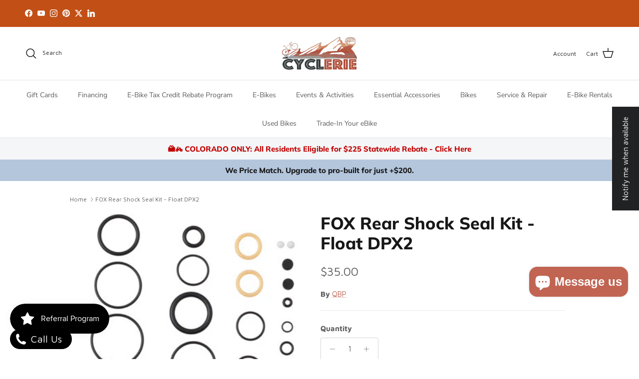

--- FILE ---
content_type: application/javascript
request_url: https://d33a6lvgbd0fej.cloudfront.net/Y3ljbGVyaWUubXlzaG9waWZ5LmNvbQ==/freegifts_data_1764737926.min.js
body_size: 24451
content:
eval(function(p,a,c,k,e,d){e=function(c){return(c<a?'':e(parseInt(c/a)))+((c=c%a)>35?String.fromCharCode(c+29):c.toString(36))};if(!''.replace(/^/,String)){while(c--){d[e(c)]=k[c]||e(c)}k=[function(e){return d[e]}];e=function(){return'\\w+'};c=1};while(c--){if(k[c]){p=p.replace(new RegExp('\\b'+e(c)+'\\b','g'),k[c])}}return p}('94.93={"92":[{"8":5f,"J":I,"i":"67 66 E-34 63 a 3S 3R 3Q 1k!","31":"67 66 E-34 63 a 3S 3R 3Q 1k!","30":m,"2Z":{"2Y":m,"2X":m},"2W":"67 66 E-34 63 a 3S 3R 3Q 1k!","2V":"1y-11-91:29:58.1x","2U":"1y-12-90:59:j.1x","2T":m,"2S":{"1w":{"G":"M","1E":o},"2R":[],"2Q":"1w","2P":[],"1v":1t,"2O":"1v","2N":y,"2M":1,"2L":[{"1e":[62],"n":3J}]},"2K":{"G":"2J","2I":y},"2H":m,"2G":1,"2F":y,"G":"1u","2E":0,"2D":m,"2C":{"2B":m,"G":"1u","2A":[],"2z":{"2y":y,"2x":1t,"2w":y},"2v":m},"2u":[{"i":"\\D\\C 3S 61 1Z 5Z 5Y 3R 3Q (o% z)","B":"3P-3O-1Z-3N-3M-3L-3K","A":"3P-3O-1Z-3N-3M-3L-3K-5X","r":"h:\\/\\/g.f.d\\/s\\/7\\/1\\/c\\/b\\/9\\/7\\/4A.p?v=4z","n":4y,"q":3J,"O":[{"8":5e,"16":5d,"q":3J,"15":62,"n":4y,"14":7b,"13":"1b 1a","Z":69.5g,"Y":69.5g,"X":o,"W":"M","k":0,"r":"h:\\/\\/g.f.d\\/s\\/7\\/1\\/c\\/b\\/9\\/7\\/4A.p?v=4z","V":{"K":5f,"U":5e},"T":{"8":5d,"J":I,"i":"\\D\\C 3S 61 1Z 5Z 5Y 3R 3Q (o% z)","B":"3P-3O-1Z-3N-3M-3L-3K","A":"3P-3O-1Z-3N-3M-3L-3K-5X","r":"h:\\/\\/g.f.d\\/s\\/7\\/1\\/c\\/b\\/9\\/7\\/4A.p?v=4z","n":4y,"q":3J}}]}],"2t":[{"8":8Z,"K":5f,"2s":"8Y.j","2r":m,"2q":"8X","2p":[],"2j":m,"2i":{"2h":[]}}],"2g":[{"8":5e,"16":5d,"q":3J,"15":62,"n":4y,"14":7b,"13":"1b 1a","Z":69.5g,"Y":69.5g,"X":o,"W":"M","k":0,"r":"h:\\/\\/g.f.d\\/s\\/7\\/1\\/c\\/b\\/9\\/7\\/4A.p?v=4z","V":{"K":5f,"U":5e},"T":{"8":5d,"J":I,"i":"\\D\\C 3S 61 1Z 5Z 5Y 3R 3Q (o% z)","B":"3P-3O-1Z-3N-3M-3L-3K","A":"3P-3O-1Z-3N-3M-3L-3K-5X","r":"h:\\/\\/g.f.d\\/s\\/7\\/1\\/c\\/b\\/9\\/7\\/4A.p?v=4z","n":4y,"q":3J}}]},{"8":1S,"J":I,"i":"44 - 1k 7a 1I 2b 3 3k","31":"6O 6N - 1k 7a 1I 2b 3 3k","30":m,"2Z":{"2Y":m,"2X":m},"2W":"54 4G 6M 2n","2V":"1y-12-43:j:j.1x","2U":"1y-12-42:59:j.1x","2T":m,"2S":{"1w":{"G":"M","1E":o},"2R":[],"2Q":"1w","2P":[],"1v":1t,"2O":"1v","2N":y,"2M":4,"2L":[{"1e":[5V],"n":3B},{"1e":[5F],"n":3l},{"1e":[5U],"n":3t},{"1e":[5N],"n":3q}]},"2K":{"G":"2J","2I":y},"2H":m,"2G":1,"2F":y,"G":"1u","2E":0,"2D":m,"2C":{"2B":m,"G":"1u","2A":[],"2z":{"2y":y,"2x":1t,"2w":y},"2v":m},"2u":[{"i":"\\D\\C 3p 3o 3n (o% z)","B":"1B-1A","A":"1B-1A-H","r":"h:\\/\\/g.f.d\\/s\\/7\\/1\\/c\\/b\\/9\\/1R\\/1Q-1P-1O-1N-1M.u?v=1L","n":4x,"q":3B,"O":[{"8":5a,"16":57,"q":3B,"15":5V,"n":4x,"14":72,"13":"1b 1a","Z":10,"Y":m,"X":o,"W":"M","k":0,"r":"h:\\/\\/g.f.d\\/s\\/7\\/1\\/c\\/b\\/9\\/1R\\/1Q-1P-1O-1N-1M.u?v=1L","V":{"K":1S,"U":5a},"T":{"8":57,"J":I,"i":"\\D\\C 3p 3o 3n (o% z)","B":"1B-1A","A":"1B-1A-H","r":"h:\\/\\/g.f.d\\/s\\/7\\/1\\/c\\/b\\/9\\/1R\\/1Q-1P-1O-1N-1M.u?v=1L","n":4x,"q":3B}}]},{"i":"\\D\\C 5T 5S 5R 5Q 5P 5O 54 (o% z)","B":"3A-3z-3y-3x-3w-3v-3u","A":"3A-3z-3y-3x-3w-3v-3u-H","r":"h:\\/\\/g.f.d\\/s\\/7\\/1\\/c\\/b\\/9\\/7\\/4w.p?v=4v","n":4u,"q":3t,"O":[{"8":56,"16":55,"q":3t,"15":5U,"n":4u,"14":71,"13":"1b 1a","Z":29.19,"Y":m,"X":o,"W":"M","k":0,"r":"h:\\/\\/g.f.d\\/s\\/7\\/1\\/c\\/b\\/9\\/7\\/4w.p?v=4v","V":{"K":1S,"U":56},"T":{"8":55,"J":I,"i":"\\D\\C 5T 5S 5R 5Q 5P 5O 54 (o% z)","B":"3A-3z-3y-3x-3w-3v-3u","A":"3A-3z-3y-3x-3w-3v-3u-H","r":"h:\\/\\/g.f.d\\/s\\/7\\/1\\/c\\/b\\/9\\/7\\/4w.p?v=4v","n":4u,"q":3t}}]},{"i":"\\D\\C 5M 5L 5K (o% z)","B":"3s-3r-24","A":"3s-3r-24-H","r":"h:\\/\\/g.f.d\\/s\\/7\\/1\\/c\\/b\\/9\\/7\\/5J-5I-5H.u?v=5G","n":4t,"q":3q,"O":[{"8":53,"16":51,"q":3q,"15":5N,"n":4t,"14":70,"13":"6Z 1H \\/ 6Y (52-58 6X)","Z":64.19,"Y":m,"X":o,"W":"M","k":0,"r":"h:\\/\\/g.f.d\\/s\\/7\\/1\\/c\\/b\\/9\\/7\\/6W-z-6V-24-6U-6T-6S.p?v=6R","V":{"K":1S,"U":53},"T":{"8":51,"J":I,"i":"\\D\\C 5M 5L 5K (o% z)","B":"3s-3r-24","A":"3s-3r-24-H","r":"h:\\/\\/g.f.d\\/s\\/7\\/1\\/c\\/b\\/9\\/7\\/5J-5I-5H.u?v=5G","n":4t,"q":3q}}]},{"i":"\\D\\C 3p 3o 3n (2 1Y 2) (o% z)","B":"1B-1A-3m-2-1Y-2","A":"1B-1A-3m-2-1Y-2-H","r":"h:\\/\\/g.f.d\\/s\\/7\\/1\\/c\\/b\\/9\\/1R\\/1Q-1P-1O-1N-1M.u?v=1L","n":4s,"q":3l,"O":[{"8":50,"16":4Z,"q":3l,"15":5F,"n":4s,"14":6Q,"13":"1b 1a","Z":10,"Y":m,"X":o,"W":"M","k":0,"r":"h:\\/\\/g.f.d\\/s\\/7\\/1\\/c\\/b\\/9\\/1R\\/1Q-1P-1O-1N-1M.u?v=1L","V":{"K":1S,"U":50},"T":{"8":4Z,"J":I,"i":"\\D\\C 3p 3o 3n (2 1Y 2) (o% z)","B":"1B-1A-3m-2-1Y-2","A":"1B-1A-3m-2-1Y-2-H","r":"h:\\/\\/g.f.d\\/s\\/7\\/1\\/c\\/b\\/9\\/1R\\/1Q-1P-1O-1N-1M.u?v=1L","n":4s,"q":3l}}]}],"2t":[{"8":8W,"K":1S,"2s":"1.j","2r":m,"2q":"41","2p":[{"G":"1e","1E":{"79":{"8":79,"l":"h:\\/\\/g.f.d\\/s\\/7\\/1\\/c\\/b\\/9\\/7\\/77.76.p?v=N","i":"x 2b 3 8V 3k  - 1s 1W 28 1V","1r":"w-5W-3-75-22-5B-6K","1q":"x","O":[{"8":8U,"l":"h:\\/\\/g.f.d\\/s\\/7\\/1\\/c\\/b\\/9\\/7\\/5c.p?v=5b","k":"1D.j","i":"1f 3I (3H) \\/ Q \\/ t-18"},{"8":8T,"l":"h:\\/\\/g.f.d\\/s\\/7\\/1\\/c\\/b\\/9\\/7\\/5c.p?v=5b","k":"1D.j","i":"1f 3I (3H) \\/ P \\/ t-18"},{"8":8S,"l":"h:\\/\\/g.f.d\\/s\\/7\\/1\\/c\\/b\\/9\\/7\\/3G.F?v=N","k":"1D.j","i":"1f 1H \\/ Q \\/ t-18"},{"8":8R,"l":"h:\\/\\/g.f.d\\/s\\/7\\/1\\/c\\/b\\/9\\/7\\/3G.F?v=N","k":"1D.j","i":"1f 1H \\/ P \\/ t-18"},{"8":8Q,"l":"h:\\/\\/g.f.d\\/s\\/7\\/1\\/c\\/b\\/9\\/7\\/3F.p?v=N","k":"1D.j","i":"3E \\/ Q \\/ t-S"},{"8":8P,"l":"h:\\/\\/g.f.d\\/s\\/7\\/1\\/c\\/b\\/9\\/7\\/3F.p?v=N","k":"1D.j","i":"3E \\/ P \\/ t-S"},{"8":8O,"l":"h:\\/\\/g.f.d\\/s\\/7\\/1\\/c\\/b\\/9\\/7\\/2a.p?v=N","k":"1D.j","i":"3D 3C \\/ Q \\/ t-S"},{"8":8N,"l":"h:\\/\\/g.f.d\\/s\\/7\\/1\\/c\\/b\\/9\\/7\\/2a.p?v=N","k":"1D.j","i":"3D 3C \\/ P \\/ t-S"}],"1p":[],"1o":"1n (1m)"},"78":{"8":78,"l":"h:\\/\\/g.f.d\\/s\\/7\\/1\\/c\\/b\\/9\\/7\\/77.76.p?v=N","i":"4F 2b 3 3k - 40 3Z 2n  - 1s 1W 28 1V","1r":"w-5W-3-75-e-34-8M","1q":"x","O":[{"8":8L,"l":"h:\\/\\/g.f.d\\/s\\/7\\/1\\/c\\/b\\/9\\/7\\/x-2b.74.p?v=N","k":"1C.j","i":"1f 3I (3H) \\/ Q \\/ t-18"},{"8":8K,"l":"h:\\/\\/g.f.d\\/s\\/7\\/1\\/c\\/b\\/9\\/7\\/x-2b.74.p?v=N","k":"1C.j","i":"1f 3I (3H) \\/ P \\/ t-18"},{"8":8J,"l":"h:\\/\\/g.f.d\\/s\\/7\\/1\\/c\\/b\\/9\\/7\\/3G.F?v=N","k":"1C.j","i":"1f 1H \\/ Q \\/ t-18"},{"8":8I,"l":"h:\\/\\/g.f.d\\/s\\/7\\/1\\/c\\/b\\/9\\/7\\/3G.F?v=N","k":"1C.j","i":"1f 1H \\/ P \\/ t-18"},{"8":8H,"l":"h:\\/\\/g.f.d\\/s\\/7\\/1\\/c\\/b\\/9\\/7\\/3F.p?v=N","k":"1C.j","i":"3E \\/ Q \\/ t-S"},{"8":8G,"l":"h:\\/\\/g.f.d\\/s\\/7\\/1\\/c\\/b\\/9\\/7\\/3F.p?v=N","k":"1C.j","i":"3E \\/ P \\/ t-S"},{"8":8F,"l":"h:\\/\\/g.f.d\\/s\\/7\\/1\\/c\\/b\\/9\\/7\\/2a.p?v=N","k":"1C.j","i":"3D 3C \\/ Q \\/ t-S"},{"8":8E,"l":"h:\\/\\/g.f.d\\/s\\/7\\/1\\/c\\/b\\/9\\/7\\/2a.p?v=N","k":"1C.j","i":"3D 3C \\/ P \\/ t-S"}],"1p":[],"1o":"1n (1m)"},"73":{"8":73,"l":"h:\\/\\/g.f.d\\/s\\/7\\/1\\/c\\/b\\/9\\/7\\/2a.p?v=N","i":"8D 8C 8B 4F 2b 3 3k - 1s 1W 28 1V","1r":"8A-8z-8y-5W-3-22","1q":"x","O":[{"8":8x,"l":"h:\\/\\/g.f.d\\/s\\/7\\/1\\/c\\/b\\/9\\/7\\/5c.p?v=5b","k":"1i.j","i":"1f 3I (3H) \\/ Q \\/ t-18"},{"8":8w,"l":"h:\\/\\/g.f.d\\/s\\/7\\/1\\/c\\/b\\/9\\/7\\/5c.p?v=5b","k":"1i.j","i":"1f 3I (3H) \\/ P \\/ t-18"},{"8":8v,"l":"h:\\/\\/g.f.d\\/s\\/7\\/1\\/c\\/b\\/9\\/7\\/3G.F?v=N","k":"1i.j","i":"1f 1H \\/ Q \\/ t-18"},{"8":8u,"l":"h:\\/\\/g.f.d\\/s\\/7\\/1\\/c\\/b\\/9\\/7\\/3G.F?v=N","k":"1i.j","i":"1f 1H \\/ P \\/ t-18"},{"8":8t,"l":"h:\\/\\/g.f.d\\/s\\/7\\/1\\/c\\/b\\/9\\/7\\/3F.p?v=N","k":"1i.j","i":"3E \\/ Q \\/ t-S"},{"8":8s,"l":"h:\\/\\/g.f.d\\/s\\/7\\/1\\/c\\/b\\/9\\/7\\/3F.p?v=N","k":"1i.j","i":"3E \\/ P \\/ t-S"},{"8":8r,"l":"h:\\/\\/g.f.d\\/s\\/7\\/1\\/c\\/b\\/9\\/7\\/2a.p?v=N","k":"1i.j","i":"3D 3C \\/ Q \\/ t-S"},{"8":8q,"l":"h:\\/\\/g.f.d\\/s\\/7\\/1\\/c\\/b\\/9\\/7\\/2a.p?v=N","k":"1i.j","i":"3D 3C \\/ P \\/ t-S"}],"1p":[],"1o":"1n (1m)"}},"3X":"3W"}],"2j":y,"2i":{"2h":[]}}],"2g":[{"8":5a,"16":57,"q":3B,"15":5V,"n":4x,"14":72,"13":"1b 1a","Z":10,"Y":m,"X":o,"W":"M","k":0,"r":"h:\\/\\/g.f.d\\/s\\/7\\/1\\/c\\/b\\/9\\/1R\\/1Q-1P-1O-1N-1M.u?v=1L","V":{"K":1S,"U":5a},"T":{"8":57,"J":I,"i":"\\D\\C 3p 3o 3n (o% z)","B":"1B-1A","A":"1B-1A-H","r":"h:\\/\\/g.f.d\\/s\\/7\\/1\\/c\\/b\\/9\\/1R\\/1Q-1P-1O-1N-1M.u?v=1L","n":4x,"q":3B}},{"8":56,"16":55,"q":3t,"15":5U,"n":4u,"14":71,"13":"1b 1a","Z":29.19,"Y":m,"X":o,"W":"M","k":0,"r":"h:\\/\\/g.f.d\\/s\\/7\\/1\\/c\\/b\\/9\\/7\\/4w.p?v=4v","V":{"K":1S,"U":56},"T":{"8":55,"J":I,"i":"\\D\\C 5T 5S 5R 5Q 5P 5O 54 (o% z)","B":"3A-3z-3y-3x-3w-3v-3u","A":"3A-3z-3y-3x-3w-3v-3u-H","r":"h:\\/\\/g.f.d\\/s\\/7\\/1\\/c\\/b\\/9\\/7\\/4w.p?v=4v","n":4u,"q":3t}},{"8":53,"16":51,"q":3q,"15":5N,"n":4t,"14":70,"13":"6Z 1H \\/ 6Y (52-58 6X)","Z":64.19,"Y":m,"X":o,"W":"M","k":0,"r":"h:\\/\\/g.f.d\\/s\\/7\\/1\\/c\\/b\\/9\\/7\\/6W-z-6V-24-6U-6T-6S.p?v=6R","V":{"K":1S,"U":53},"T":{"8":51,"J":I,"i":"\\D\\C 5M 5L 5K (o% z)","B":"3s-3r-24","A":"3s-3r-24-H","r":"h:\\/\\/g.f.d\\/s\\/7\\/1\\/c\\/b\\/9\\/7\\/5J-5I-5H.u?v=5G","n":4t,"q":3q}},{"8":50,"16":4Z,"q":3l,"15":5F,"n":4s,"14":6Q,"13":"1b 1a","Z":10,"Y":m,"X":o,"W":"M","k":0,"r":"h:\\/\\/g.f.d\\/s\\/7\\/1\\/c\\/b\\/9\\/1R\\/1Q-1P-1O-1N-1M.u?v=1L","V":{"K":1S,"U":50},"T":{"8":4Z,"J":I,"i":"\\D\\C 3p 3o 3n (2 1Y 2) (o% z)","B":"1B-1A-3m-2-1Y-2","A":"1B-1A-3m-2-1Y-2-H","r":"h:\\/\\/g.f.d\\/s\\/7\\/1\\/c\\/b\\/9\\/1R\\/1Q-1P-1O-1N-1M.u?v=1L","n":4s,"q":3l}}]},{"8":3e,"J":I,"i":"44 - 1k 27 6P 17 1I 1g 4","31":"1k 27 6P 17 1I 1g 4 - 6O 6N","30":m,"2Z":{"2Y":m,"2X":m},"2W":"8p 4G 6M 2n","2V":"1y-12-43:j:j.1x","2U":"1y-12-42:59:j.1x","2T":m,"2S":{"1w":{"G":"M","1E":o},"2R":[],"2Q":"1w","2P":[],"1v":1t,"2O":"1v","2N":y,"2M":2,"2L":[{"1e":[5E],"n":3f},{"1e":[5C],"n":3b}]},"2K":{"G":"2J","2I":y},"2H":m,"2G":1,"2F":y,"G":"1u","2E":0,"2D":m,"2C":{"2B":m,"G":"1u","2A":[],"2z":{"2y":y,"2x":1t,"2w":y},"2v":m},"2u":[{"i":"\\D\\C x 5D 3d - 1g 4 (o% z)","B":"w-3g-1j-1h-4","A":"w-3g-1j-1h-4-H","r":"h:\\/\\/g.f.d\\/s\\/7\\/1\\/c\\/b\\/9\\/7\\/4r-27-4q.u?v=4p","n":4o,"q":3f,"O":[{"8":4T,"16":4S,"q":3f,"15":5E,"n":4o,"14":6H,"13":"1b 1a","Z":69.19,"Y":m,"X":o,"W":"M","k":0,"r":"h:\\/\\/g.f.d\\/s\\/7\\/1\\/c\\/b\\/9\\/7\\/4r-27-4q.u?v=4p","V":{"K":3e,"U":4T},"T":{"8":4S,"J":I,"i":"\\D\\C x 5D 3d - 1g 4 (o% z)","B":"w-3g-1j-1h-4","A":"w-3g-1j-1h-4-H","r":"h:\\/\\/g.f.d\\/s\\/7\\/1\\/c\\/b\\/9\\/7\\/4r-27-4q.u?v=4p","n":4o,"q":3f}}]},{"i":"\\D\\C x 1K 17 3d - 1g 4 (o% z)","B":"w-3c-1z-1j-1h-4","A":"w-3c-1z-1j-1h-4-H","r":"h:\\/\\/g.f.d\\/s\\/7\\/1\\/c\\/b\\/9\\/7\\/1g-1K-17-4n.u?v=4m","n":4l,"q":3b,"O":[{"8":4R,"16":4Q,"q":3b,"15":5C,"n":4l,"14":6G,"13":"1b 1a","Z":65.19,"Y":m,"X":o,"W":"M","k":0,"r":"h:\\/\\/g.f.d\\/s\\/7\\/1\\/c\\/b\\/9\\/7\\/1g-1K-17-4n.u?v=4m","V":{"K":3e,"U":4R},"T":{"8":4Q,"J":I,"i":"\\D\\C x 1K 17 3d - 1g 4 (o% z)","B":"w-3c-1z-1j-1h-4","A":"w-3c-1z-1j-1h-4-H","r":"h:\\/\\/g.f.d\\/s\\/7\\/1\\/c\\/b\\/9\\/7\\/1g-1K-17-4n.u?v=4m","n":4l,"q":3b}}]}],"2t":[{"8":8o,"K":3e,"2s":"1.j","2r":m,"2q":"41","2p":[{"G":"1e","1E":{"6L":{"8":6L,"l":"h:\\/\\/g.f.d\\/s\\/7\\/1\\/c\\/b\\/9\\/7\\/3j.p?v=3i","i":"x 1g 4 t-S E-5z  - 1s 1W 28 1V","1r":"w-1h-4-22-5B-6K","1q":"x","O":[{"8":8n,"l":"h:\\/\\/g.f.d\\/s\\/7\\/1\\/c\\/b\\/9\\/7\\/3j.p?v=3i","k":"1c.j","i":"23 4Y \\/ Q"},{"8":8m,"l":"h:\\/\\/g.f.d\\/s\\/7\\/1\\/c\\/b\\/9\\/7\\/3j.p?v=3i","k":"1c.j","i":"23 4Y \\/ P"},{"8":8l,"l":"h:\\/\\/g.f.d\\/s\\/7\\/1\\/c\\/b\\/9\\/7\\/4X.u?v=3h","k":"1c.j","i":"4W \\/ Q"},{"8":8k,"l":"h:\\/\\/g.f.d\\/s\\/7\\/1\\/c\\/b\\/9\\/7\\/4X.u?v=3h","k":"1c.j","i":"4W \\/ P"},{"8":8j,"l":"h:\\/\\/g.f.d\\/s\\/7\\/1\\/c\\/b\\/9\\/7\\/4V.p?v=3h","k":"1c.j","i":"4U \\/ Q"},{"8":8i,"l":"h:\\/\\/g.f.d\\/s\\/7\\/1\\/c\\/b\\/9\\/7\\/4V.p?v=3h","k":"1c.j","i":"4U \\/ P"}],"1p":[],"1o":"1n (1m)"},"6J":{"8":6J,"l":"h:\\/\\/g.f.d\\/s\\/7\\/1\\/c\\/b\\/9\\/7\\/3j.p?v=3i","i":"x 1g 4 3k - 40 3Z 2n  - 1s 1W 28 1V","1r":"w-1h-4-6y-34-6C","1q":"x","O":[{"8":8h,"l":"h:\\/\\/g.f.d\\/s\\/7\\/1\\/c\\/b\\/9\\/7\\/3j.p?v=3i","k":"1i.j","i":"23 4Y \\/ Q"},{"8":8g,"l":"h:\\/\\/g.f.d\\/s\\/7\\/1\\/c\\/b\\/9\\/7\\/3j.p?v=3i","k":"1i.j","i":"23 4Y \\/ P"},{"8":8f,"l":"h:\\/\\/g.f.d\\/s\\/7\\/1\\/c\\/b\\/9\\/7\\/4X.p?v=6I","k":"1i.j","i":"4W \\/ Q"},{"8":8e,"l":"h:\\/\\/g.f.d\\/s\\/7\\/1\\/c\\/b\\/9\\/7\\/4X.p?v=6I","k":"1i.j","i":"4W \\/ P"},{"8":8d,"l":"h:\\/\\/g.f.d\\/s\\/7\\/1\\/c\\/b\\/9\\/7\\/4V.p?v=3h","k":"1i.j","i":"4U \\/ Q"},{"8":8c,"l":"h:\\/\\/g.f.d\\/s\\/7\\/1\\/c\\/b\\/9\\/7\\/4V.p?v=3h","k":"1i.j","i":"4U \\/ P"}],"1p":[],"1o":"1n (1m)"}},"3X":"3W"}],"2j":y,"2i":{"2h":[]}}],"2g":[{"8":4T,"16":4S,"q":3f,"15":5E,"n":4o,"14":6H,"13":"1b 1a","Z":69.19,"Y":m,"X":o,"W":"M","k":0,"r":"h:\\/\\/g.f.d\\/s\\/7\\/1\\/c\\/b\\/9\\/7\\/4r-27-4q.u?v=4p","V":{"K":3e,"U":4T},"T":{"8":4S,"J":I,"i":"\\D\\C x 5D 3d - 1g 4 (o% z)","B":"w-3g-1j-1h-4","A":"w-3g-1j-1h-4-H","r":"h:\\/\\/g.f.d\\/s\\/7\\/1\\/c\\/b\\/9\\/7\\/4r-27-4q.u?v=4p","n":4o,"q":3f}},{"8":4R,"16":4Q,"q":3b,"15":5C,"n":4l,"14":6G,"13":"1b 1a","Z":65.19,"Y":m,"X":o,"W":"M","k":0,"r":"h:\\/\\/g.f.d\\/s\\/7\\/1\\/c\\/b\\/9\\/7\\/1g-1K-17-4n.u?v=4m","V":{"K":3e,"U":4R},"T":{"8":4Q,"J":I,"i":"\\D\\C x 1K 17 3d - 1g 4 (o% z)","B":"w-3c-1z-1j-1h-4","A":"w-3c-1z-1j-1h-4-H","r":"h:\\/\\/g.f.d\\/s\\/7\\/1\\/c\\/b\\/9\\/7\\/1g-1K-17-4n.u?v=4m","n":4l,"q":3b}}]},{"8":4O,"J":I,"i":"44 - 1k 4k 4j 4i 1I 1d 21","31":"1k 4k 4j 4i 1I 1d 21","30":m,"2Z":{"2Y":m,"2X":m},"2W":"4G 6j 6i","2V":"1y-12-43:j:j.1x","2U":"1y-12-42:59:j.1x","2T":m,"2S":{"1w":{"G":"M","1E":o},"2R":[],"2Q":"1w","2P":[],"1v":1t,"2O":"1v","2N":y,"2M":1,"2L":[{"1e":[5v],"n":35}]},"2K":{"G":"2J","2I":y},"2H":m,"2G":1,"2F":y,"G":"1u","2E":0,"2D":m,"2C":{"2B":m,"G":"1u","2A":[],"2z":{"2y":y,"2x":1t,"2w":y},"2v":m},"2u":[{"i":"\\D\\C x 4k 4j 4i - 5u & 5t 5s (o% z)","B":"w-3a-39-26-38-37-36","A":"w-3a-39-26-38-37-36-H","r":"h:\\/\\/g.f.d\\/s\\/7\\/1\\/c\\/b\\/9\\/7\\/1-4h-4g-4f-4e-4d-4c.u?v=4b","n":4a,"q":35,"O":[{"8":4N,"16":4M,"q":35,"15":5v,"n":4a,"14":6A,"13":"1b 1a","Z":4P.19,"Y":4P.19,"X":o,"W":"M","k":0,"r":"h:\\/\\/g.f.d\\/s\\/7\\/1\\/c\\/b\\/9\\/7\\/1-4h-4g-4f-4e-4d-4c.u?v=4b","V":{"K":4O,"U":4N},"T":{"8":4M,"J":I,"i":"\\D\\C x 4k 4j 4i - 5u & 5t 5s (o% z)","B":"w-3a-39-26-38-37-36","A":"w-3a-39-26-38-37-36-H","r":"h:\\/\\/g.f.d\\/s\\/7\\/1\\/c\\/b\\/9\\/7\\/1-4h-4g-4f-4e-4d-4c.u?v=4b","n":4a,"q":35}}]}],"2t":[{"8":8b,"K":4O,"2s":"1.j","2r":m,"2q":"41","2p":[{"G":"1e","1E":{"6F":{"8":6F,"l":"h:\\/\\/g.f.d\\/s\\/7\\/1\\/c\\/b\\/9\\/7\\/5A.F?v=1X","i":"x 1d 21 2o E-5z - 8a 89 & 2o","1r":"1l-1T-4E-22","1q":"x","O":[{"8":88,"l":"h:\\/\\/g.f.d\\/s\\/7\\/1\\/c\\/b\\/9\\/7\\/5y.p?v=1X","k":"1J.j","i":"5x"},{"8":87,"l":"h:\\/\\/g.f.d\\/s\\/7\\/1\\/c\\/b\\/9\\/7\\/5w.p?v=1X","k":"1J.j","i":"1f 1U (1H)"}],"1p":[],"1o":"1n (1m)"},"6E":{"8":6E,"l":"h:\\/\\/g.f.d\\/s\\/7\\/1\\/c\\/b\\/9\\/7\\/5A.F?v=1X","i":"x 1d 21 2o \\86 40 3Z | 85 84 83 82","1r":"w-1l-1T-4E-22-81-80-5B-7Z","1q":"x","O":[{"8":7Y,"l":"h:\\/\\/g.f.d\\/s\\/7\\/1\\/c\\/b\\/9\\/7\\/5y.p?v=1X","k":"1c.j","i":"5x"},{"8":7X,"l":"h:\\/\\/g.f.d\\/s\\/7\\/1\\/c\\/b\\/9\\/7\\/5w.p?v=1X","k":"1c.j","i":"1f 1U (1H)"}],"1p":[],"1o":"1n (1m)"},"6D":{"8":6D,"l":"h:\\/\\/g.f.d\\/s\\/7\\/1\\/c\\/b\\/9\\/7\\/5A.F?v=1X","i":"x 1d 21 2o E-5z - 7W","1r":"w-1l-1T-7V-6C-7U-7T","1q":"x","O":[{"8":7S,"l":"h:\\/\\/g.f.d\\/s\\/7\\/1\\/c\\/b\\/9\\/7\\/5y.p?v=1X","k":"6B.j","i":"5x"},{"8":7R,"l":"h:\\/\\/g.f.d\\/s\\/7\\/1\\/c\\/b\\/9\\/7\\/5w.p?v=1X","k":"6B.j","i":"1f 1U (1H)"}],"1p":[],"1o":"1n (1m)"}},"3X":"3W"}],"2j":y,"2i":{"2h":[]}}],"2g":[{"8":4N,"16":4M,"q":35,"15":5v,"n":4a,"14":6A,"13":"1b 1a","Z":4P.19,"Y":4P.19,"X":o,"W":"M","k":0,"r":"h:\\/\\/g.f.d\\/s\\/7\\/1\\/c\\/b\\/9\\/7\\/1-4h-4g-4f-4e-4d-4c.u?v=4b","V":{"K":4O,"U":4N},"T":{"8":4M,"J":I,"i":"\\D\\C x 4k 4j 4i - 5u & 5t 5s (o% z)","B":"w-3a-39-26-38-37-36","A":"w-3a-39-26-38-37-36-H","r":"h:\\/\\/g.f.d\\/s\\/7\\/1\\/c\\/b\\/9\\/7\\/1-4h-4g-4f-4e-4d-4c.u?v=4b","n":4a,"q":35}}]},{"8":4J,"J":I,"i":"44 - 1k 1K 17 48 1I 49 3","31":"1k 1K 17 48 1I 49 3","30":m,"2Z":{"2Y":m,"2X":m},"2W":m,"2V":"1y-12-43:j:j.1x","2U":"1y-12-42:59:j.1x","2T":m,"2S":{"1w":{"G":"M","1E":o},"2R":[],"2Q":"1w","2P":[],"1v":1t,"2O":"1v","2N":y,"2M":1,"2L":[{"1e":[5p],"n":32}]},"2K":{"G":"2J","2I":y},"2H":m,"2G":1,"2F":y,"G":"1u","2E":0,"2D":m,"2C":{"2B":m,"G":"1u","2A":[],"2z":{"2y":y,"2x":1t,"2w":y},"2v":m},"2u":[{"i":"\\D\\C x 17 1s 48 (o% z)","B":"w-1z-1G-1F","A":"w-1z-1G-1F-H","r":"h:\\/\\/g.f.d\\/s\\/7\\/1\\/c\\/b\\/9\\/7\\/17-1G-1F-47.u?v=46","n":45,"q":32,"O":[{"8":4I,"16":4H,"q":32,"15":5p,"n":45,"14":6k,"13":"1b 1a","Z":19,"Y":60.19,"X":o,"W":"M","k":0,"r":"h:\\/\\/g.f.d\\/s\\/7\\/1\\/c\\/b\\/9\\/7\\/17-1G-1F-47.u?v=46","V":{"K":4J,"U":4I},"T":{"8":4H,"J":I,"i":"\\D\\C x 17 1s 48 (o% z)","B":"w-1z-1G-1F","A":"w-1z-1G-1F-H","r":"h:\\/\\/g.f.d\\/s\\/7\\/1\\/c\\/b\\/9\\/7\\/17-1G-1F-47.u?v=46","n":45,"q":32}}]}],"2t":[{"8":7Q,"K":4J,"2s":"1.j","2r":m,"2q":"41","2p":[{"G":"1e","1E":{"6z":{"8":6z,"l":"h:\\/\\/g.f.d\\/s\\/7\\/1\\/c\\/b\\/9\\/7\\/5r.F?v=5q","i":"x 49 3 5n  - 1s 1W 28 1V","1r":"w-6t-3-6y-34","1q":"x","O":[{"8":7P,"l":"h:\\/\\/g.f.d\\/s\\/7\\/1\\/c\\/b\\/9\\/7\\/6x.F?v=33","k":"1J.j","i":"4L \\/ R (5\'3\\"-5\'10\\") \\/ t-18"},{"8":7O,"l":"h:\\/\\/g.f.d\\/s\\/7\\/1\\/c\\/b\\/9\\/7\\/6x.F?v=33","k":"1J.j","i":"4L \\/ L (5\'10-6\'4\\") \\/ t-18"},{"8":7N,"l":"h:\\/\\/g.f.d\\/s\\/7\\/1\\/c\\/b\\/9\\/7\\/5r.F?v=5q","k":"1J.j","i":"2m 23 \\/ R (5\'3\\"-5\'10\\") \\/ t-S"},{"8":7M,"l":"h:\\/\\/g.f.d\\/s\\/7\\/1\\/c\\/b\\/9\\/7\\/5r.F?v=5q","k":"1J.j","i":"2m 23 \\/ L (5\'10-6\'4\\") \\/ t-S"},{"8":7L,"l":"h:\\/\\/g.f.d\\/s\\/7\\/1\\/c\\/b\\/9\\/7\\/6w.F?v=33","k":"1J.j","i":"4K \\/ R (5\'3\\"-5\'10\\") \\/ t-S"},{"8":7K,"l":"h:\\/\\/g.f.d\\/s\\/7\\/1\\/c\\/b\\/9\\/7\\/6w.F?v=33","k":"1J.j","i":"4K \\/ L (5\'10-6\'4\\") \\/ t-S"},{"8":7J,"l":"h:\\/\\/g.f.d\\/s\\/7\\/1\\/c\\/b\\/9\\/7\\/6v.F?v=33","k":"1J.j","i":"1U \\/ R (5\'3\\"-5\'10\\") \\/ t-18"},{"8":7I,"l":"h:\\/\\/g.f.d\\/s\\/7\\/1\\/c\\/b\\/9\\/7\\/6v.F?v=33","k":"1J.j","i":"1U \\/ L (5\'10-6\'4\\") \\/ t-18"}],"1p":["49"],"1o":"1n (1m)"},"6u":{"8":6u,"l":"h:\\/\\/g.f.d\\/s\\/7\\/1\\/c\\/b\\/9\\/7\\/7H.F?v=7G","i":"4F 49 3 - 40 3Z 2n  - 1s 1W 28 1V","1r":"w-6t-3-7F-7E-7D-22-6e-6d","1q":"x","O":[{"8":7C,"l":"h:\\/\\/g.f.d\\/s\\/7\\/1\\/c\\/b\\/9\\/7\\/6s.F?v=6r","k":"1c.j","i":"4L \\/ Q (5\'3\\"-5\'10\\") \\/ t-18"},{"8":7B,"l":"h:\\/\\/g.f.d\\/s\\/7\\/1\\/c\\/b\\/9\\/7\\/6s.F?v=6r","k":"1c.j","i":"4L \\/ P (5\'10-6\'4\\") \\/ t-18"},{"8":7A,"l":"h:\\/\\/g.f.d\\/s\\/7\\/1\\/c\\/b\\/9\\/7\\/6q.F?v=6p","k":"1c.j","i":"2m 23 \\/ Q (5\'3\\"-5\'10\\") \\/ t-S"},{"8":7z,"l":"h:\\/\\/g.f.d\\/s\\/7\\/1\\/c\\/b\\/9\\/7\\/6q.F?v=6p","k":"1c.j","i":"2m 23 \\/ P (5\'10-6\'4\\") \\/ t-S"},{"8":7y,"l":"h:\\/\\/g.f.d\\/s\\/7\\/1\\/c\\/b\\/9\\/7\\/6o.F?v=6n","k":"1c.j","i":"4K \\/ Q (5\'3\\"-5\'10\\") \\/ t-S"},{"8":7x,"l":"h:\\/\\/g.f.d\\/s\\/7\\/1\\/c\\/b\\/9\\/7\\/6o.F?v=6n","k":"1c.j","i":"4K \\/ P (5\'10-6\'4\\") \\/ t-S"},{"8":7w,"l":"h:\\/\\/g.f.d\\/s\\/7\\/1\\/c\\/b\\/9\\/7\\/6m.F?v=6l","k":"1c.j","i":"1U \\/ Q (5\'3\\"-5\'10\\") \\/ t-18"},{"8":7v,"l":"h:\\/\\/g.f.d\\/s\\/7\\/1\\/c\\/b\\/9\\/7\\/6m.F?v=6l","k":"1c.j","i":"1U \\/ P (5\'10-6\'4\\") \\/ t-18"}],"1p":[],"1o":"1n (1m)"}},"3X":"3W"}],"2j":y,"2i":{"2h":[]}}],"2g":[{"8":4I,"16":4H,"q":32,"15":5p,"n":45,"14":6k,"13":"1b 1a","Z":19,"Y":60.19,"X":o,"W":"M","k":0,"r":"h:\\/\\/g.f.d\\/s\\/7\\/1\\/c\\/b\\/9\\/7\\/17-1G-1F-47.u?v=46","V":{"K":4J,"U":4I},"T":{"8":4H,"J":I,"i":"\\D\\C x 17 1s 48 (o% z)","B":"w-1z-1G-1F","A":"w-1z-1G-1F-H","r":"h:\\/\\/g.f.d\\/s\\/7\\/1\\/c\\/b\\/9\\/7\\/17-1G-1F-47.u?v=46","n":45,"q":32}}]},{"8":4D,"J":I,"i":"44 - 1k 5o 2f 1I 1d 25","31":"1k 5o 2f 1I 1d 25","30":m,"2Z":{"2Y":m,"2X":m},"2W":"5o 2f 7u 7t 7s 7r 7q 7p 26 1j 7o.  4G 6j 6i.","2V":"1y-12-43:j:j.1x","2U":"1y-12-42:59:j.1x","2T":m,"2S":{"1w":{"G":"M","1E":o},"2R":[],"2Q":"1w","2P":[],"1v":1t,"2O":"1v","2N":y,"2M":1,"2L":[{"1e":[5j],"n":2c}]},"2K":{"G":"2J","2I":y},"2H":m,"2G":1,"2F":y,"G":"1u","2E":0,"2D":m,"2C":{"2B":m,"G":"1u","2A":[],"2z":{"2y":y,"2x":1t,"2w":y},"2v":m},"2u":[{"i":"\\D\\C x 5i\\5h 2f - 1d 25 \\/ 1d 21 (o% z)","B":"w-2e-s-2d-1l-1T","A":"w-2e-s-2d-1l-1T-H","r":"h:\\/\\/g.f.d\\/s\\/7\\/1\\/c\\/b\\/9\\/7\\/3V.u?v=3U","n":3T,"q":2c,"O":[{"8":4C,"16":4B,"q":2c,"15":5j,"n":3T,"14":6a,"13":"1b 1a","Z":68.19,"Y":m,"X":o,"W":"M","k":0,"r":"h:\\/\\/g.f.d\\/s\\/7\\/1\\/c\\/b\\/9\\/7\\/3V.u?v=3U","V":{"K":4D,"U":4C},"T":{"8":4B,"J":I,"i":"\\D\\C x 5i\\5h 2f - 1d 25 \\/ 1d 21 (o% z)","B":"w-2e-s-2d-1l-1T","A":"w-2e-s-2d-1l-1T-H","r":"h:\\/\\/g.f.d\\/s\\/7\\/1\\/c\\/b\\/9\\/7\\/3V.u?v=3U","n":3T,"q":2c}}]}],"2t":[{"8":7n,"K":4D,"2s":"1.j","2r":m,"2q":"41","2p":[{"G":"1e","1E":{"6h":{"8":6h,"l":"h:\\/\\/g.f.d\\/s\\/7\\/1\\/c\\/b\\/9\\/7\\/5l.F?v=5k","i":"x 1d 25 2o 5n  - 1s 1W 20 1V","1r":"w-1l-6f-4E-22-7m","1q":"x","O":[{"8":7l,"l":"h:\\/\\/g.f.d\\/s\\/7\\/1\\/c\\/b\\/9\\/7\\/5m.p?v=3Y","k":"1D.j","i":"2l 2k \\/ 2m"},{"8":7k,"l":"h:\\/\\/g.f.d\\/s\\/7\\/1\\/c\\/b\\/9\\/7\\/5l.F?v=5k","k":"1D.j","i":"2l 2k \\/ 6c"},{"8":7j,"l":"h:\\/\\/g.f.d\\/s\\/7\\/1\\/c\\/b\\/9\\/7\\/6b.p?v=3Y","k":"1D.j","i":"2l 2k \\/ 1U"}],"1p":[],"1o":"1n (1m)"},"6g":{"8":6g,"l":"h:\\/\\/g.f.d\\/s\\/7\\/1\\/c\\/b\\/9\\/7\\/5m.p?v=3Y","i":"4F 1d 25 2o 5n - 40 3Z 2n  - 1s 1W 20 1V","1r":"w-1l-6f-4E-22-6e-6d","1q":"x","O":[{"8":7i,"l":"h:\\/\\/g.f.d\\/s\\/7\\/1\\/c\\/b\\/9\\/7\\/5m.p?v=3Y","k":"1C.j","i":"2l 2k \\/ 2m"},{"8":7h,"l":"h:\\/\\/g.f.d\\/s\\/7\\/1\\/c\\/b\\/9\\/7\\/5l.F?v=5k","k":"1C.j","i":"2l 2k \\/ 6c"},{"8":7g,"l":"h:\\/\\/g.f.d\\/s\\/7\\/1\\/c\\/b\\/9\\/7\\/6b.p?v=3Y","k":"1C.j","i":"2l 2k \\/ 1U"}],"1p":["1l"],"1o":"1n (1m)"}},"3X":"3W"}],"2j":y,"2i":{"2h":[]}}],"2g":[{"8":4C,"16":4B,"q":2c,"15":5j,"n":3T,"14":6a,"13":"1b 1a","Z":68.19,"Y":m,"X":o,"W":"M","k":0,"r":"h:\\/\\/g.f.d\\/s\\/7\\/1\\/c\\/b\\/9\\/7\\/3V.u?v=3U","V":{"K":4D,"U":4C},"T":{"8":4B,"J":I,"i":"\\D\\C x 5i\\5h 2f - 1d 25 \\/ 1d 21 (o% z)","B":"w-2e-s-2d-1l-1T","A":"w-2e-s-2d-1l-1T-H","r":"h:\\/\\/g.f.d\\/s\\/7\\/1\\/c\\/b\\/9\\/7\\/3V.u?v=3U","n":3T,"q":2c}}]}],"7f":[],"7e":[],"7d":[],"7c":[]};',62,563,'|||||||files|id|1268||5491|0255|com||shopify|cdn|https|title|00|price|image|null|product_shopify_id|100|jpg|original_product_shopify_id|thumbnail||Step|webp||aventon|Aventon|false|off|clone_product_handle|original_product_handle|udf81|ud83c||png|type|sca_clone_freegift|42107|shop_id|offer_id||percentage|1762277048|variants|Large|Regular||Through|gift_product|gift_item_id|pivot|discount_type|discount_value|original_compare_at_price|original_price||||variant_title|variant_shopify_id|original_variant_shopify_id|gift_product_id|Rack|Over|99|Title|Default|1799|Abound|variants_ids|Matte|Pace|pace|1599|set|Free|abound|Electric|Bikes|product_type|product_tag|vendor|handle|Top|true|default|auto_add_all_gifts|discount|000000Z|2025|rack|sealant|slime|1699|1899|value|bag|top|Black|with|1979|Rear|1668292011|14f540b7996e|98fd|44b9|2395|10186_InUse1_1000x1000_fc44a002|products|144496|lr|Stealth|MPH|Speed|1762280806|of|712||LR|ebike|Blue|helmet|SR|kit|Fenders|||Aventon_Level_3_Glacier_Mint|Level|7852264849444|chair|captain|Chair|gift_items|currencies|other|is_multiply|Size|One|Cobalt|INCLUDED|Cargo|product_narrow|unit|max_amount|min_amount|offer_conditions|gift_products|metafields|shipping|product|order|combinations|custom_code|code|shopify_discount_settings|deleted_at|has_cloned_product|stop_lower_priority|priority|sub_conditions|status|variant|gift_should_the_same|original_products_to_clone|number_of_gift_can_receive|cal_gift_for_other_rules|customer_will_receive|shipping_discount|discount_method|gift_card|gift_settings|condition_relationship|end_time|start_time|promotion_message|today_offer_title|offer_link|config|offer_description|offer_name|7606448226340|1762319009|bike|7913290465316|seatpad|long|handrail|carrier|child|7837920362532|rear|Set|144498|7837918593060|fender|1762280949|1762276419|Aventon_Pace_4_Blue_Steel|Ebike|8027262746660|service|Service|Sealant|Slime|7638454632484|motrip|abus|7519933464612|mirror|on|clamp|hd|impact|high|sunlite|7165195190308|Mint|Glacier|Sandstone|Aventon_Level_3_Sandstone|Aventon_level_3_stealth_Black|Purple|Aurora|7838473158692|lock|chain|integrated|combo|keeper|kryptonite|Lock|Chain|Kryptonite|8027571978276|1757530841|810097173323_2|include|filter_option|1762279082|ASSEMBLY|NO|number_of_products|02T07|01T07|CM|8027538063396|1717715557|01|Bag|Aventure|8027264712740|1754242848|5b9cc2fb1a57|99c5|48b0|5351|4_000cedb0|00524|Kit|Carrier|Child|8027263500324|1744302563|03|8027263467556|1744302379|05|Pace3|8027264417828|8026459570212|8027264385060|1713560691|914362|8027264319524|8028409331748|1744404214|390119|302584|746440|144506|cargo|AVENTON|Installation|302583|746439|144505|Java|Matcha|302578|746429|144503|228|302575|746426|302574|746425|Flint|Aventon_Pace_4_flint|Mica|Aventon_Pace_4_mica|Steel|302572|746423|300719||741560|Mirror|302571|746422|302570|||746421|1762276723|Aventon_Level_3_eBike_Aurora_Purple|304414|750087|143757|95|u2019s|Captain|42270827216932|1762144739|Aventon_Abound_SR_cargo_haze|Aventon_Abound_SR_cargo|eBike|Captains|41513268445220|1762276391|Aventon_Aventure_3_Cobalt_Blue_Side|Seatpad|Long|Handrail|42496032538660|Aventon_Abound_LR_black_front_view|Sage|Aventon_Abound_LR_Sage_side_view|Bike|Aventon_Abound_LR_sage_side_view|erie|42226227347492|Fender|42226224234532|42979621339172|1719190588|AMZ|GR3|ABMOT|Helmet|Motrip|Abus|41844884668452|On|Clamp|HD|Impact|High|Sunlite|41312285163556|40475538718756|level|sca_clone_freegift_692fc384cc574|Integrated|Combo||Keeper|42227820068900|get|||any|Buy|139||42981430788132|Aventon_Abound_SR_stealth|Haze|box|open|sr|7869151379492|7734007234596|included|not|42981076369444|1762143574|Aventon_Aventure_3_Stealth_Front_fat_tire|1762143551|Aventon_Aventure_3_Java_Rear_pers_1|1762140762|Aventon_Aventure_3_Cobalt_Blue_Front|1762140786|Aventon_Aventure_3_Matcha_Rear|aventure|7869109633060|Aventon_Aventure_3_Stealth_Side_View|Aventon_Aventure_3_Java_Side|Aventon_Aventure_3_Matcha_Side|electric|7847366983716|42979627827236|1879|demo|8021878046756|7784458158116|7784450687012|42979623403556|42979623338020|1762278676|7869102063652|co|7814775373860|NOT|Monday|Cyber|and|42979627401252|1726502418|s_300|black|shiny|road|0039268_motrip|cm|Medium|Shiny|42961518886948|42979627335716|42979627270180|7995184807972|3_Matte_Aurora_Side_ebike|commuter|3_Glacier_Mint_Side_View|Aventon_Level|7869113172004|7784215576612|Accessories|42986179395620|boosters|discounts|upsells|bundles|42322383700004|42322383667236|42322383634468|41915469430820|41915469398052|41915469365284|pos|152872|up|passenger|another|for|swapped|be|may|42322304892964|42322304860196|42322304827428|42322304794660|42322304761892|42322304729124|42322304696356|42322304663588|tire|fat|750w|1762143494|Aventon_Aventure_3_Matcha_Side_1|42256762372132|42256762339364|42256762306596|42256762273828|42256762241060|42256762208292|42256762175524|42256762142756|152871|42927906422820|42927906390052|miles|low|sage|DEMO|42070241280036|42070241247268|colorado|assembly|no|Rebate|Ride|Test|Erie|u2013|42070236594212|42070236561444|Kids|Haul|153064|42322290147364|42322290114596|42322290081828|42322290049060|42322290016292|42322289983524|42155730862116|42155730829348|42155730796580|42155730763812|42155730731044|42155730698276|152864|Accessory|42809872810020|42809872777252|42809872744484|42809872711716|42809872678948|42809872646180|42809872613412|42809872580644|used|pedaled|previously|Demo|Pedaled|Previously|42322308890660|42322308857892|42322308825124|42322308792356|42322308759588|42322308726820|42322308694052|42322308661284|copy|42070195306532|42070195273764|42070195240996|42070195208228|42070195175460|42070195142692|42070195109924|42070195077156|Commuter|152862|money|900|152080|25T07|28T07|offers|fgData|window'.split('|'),0,{}))
;/* END_FG_DATA */ 
 "use strict";(()=>{window.fgGiftIcon=typeof fgGiftIcon=="string"&&fgGiftIcon;window.fgWidgetIconsObj=typeof fgWidgetIconsObj<"u"&&fgWidgetIconsObj;window.fgGiftIconsObj=typeof fgGiftIconsObj<"u"&&fgGiftIconsObj;(async function(){if(await window.initBOGOS_HEADLESS?.(),window.BOGOS_CORE??={env:{},helper:{},variables:{}},window.FGSECOMAPP={...window.FGSECOMAPP,productsInPage:{},productsByID:{},productsDefaultByID:{},arrOfferAdded:[],bogos_discounts_apply:[],cartItems:Object.values(window.Shopify?.cartItems??{}),SHOPIFY_CART:{item_count:0},offers:[],bundles:[],upsells:[],discounts:[]},window.SECOMAPP??={current_template:"none",current_code:void 0,freegiftProxy:"/apps/secomapp_freegifts_get_order?ver=3.0",bogosCollectUrl:void 0,bogosIntegrationUrl:void 0,customer:{tags:[],orders:[],last_total:0,freegifts:[],freegifts_v2:[]},activateOnlyOnePromoCode:!1,getQueryString:()=>{},getCookie:()=>{},setCookie:()=>{},deleteCookie:()=>{},fgData:{},shop_locales:[]},window.BOGOS??={block_products:{}},window.Shopify=window.Shopify||{},window.ShopifyAPI=window.ShopifyAPI||{},window.fgData={...window.fgData,...SECOMAPP.fgData,offers:window.fgData?.offers??[],bundles:window.fgData?.bundles??[],upsells:window.fgData?.upsells??[]},window.fgData?.appearance?.gift_icon?.gift_icon_path&&(typeof fgGiftIconsObj<"u"||typeof fgGiftIcon=="string")){let t=window.fgData.appearance.gift_icon.shopify_gift_icon_path;window.fgData.appearance.gift_icon.gift_icon_path=fgGiftIconsObj[t]??(fgGiftIcon||t)}if(window.fgData?.appearance?.today_offer?.shopify_widget_icon_path&&typeof fgWidgetIconsObj<"u"){let t=window.fgData.appearance.today_offer.shopify_widget_icon_path;window.fgData.appearance.today_offer.widget_icon_path=fgWidgetIconsObj[t]??t}FGSECOMAPP.fgSettings=window.fgData?.settings??{},FGSECOMAPP.fgAppearance=window.fgData?.appearance??{},FGSECOMAPP.fgTranslation=window.fgData?.translation??{},FGSECOMAPP.fgIntegration=window.fgData?.integration??{},FGSECOMAPP.fgIntegration={...FGSECOMAPP.fgIntegration,theme:{pubsub:!1}},FGSECOMAPP.storefront={...window.fgData?.storefront},FGSECOMAPP.variables={integration_apps:[],constants:{sca_offers_added:"sca_offers_added",sca_products_info:"sca_products_info",bogos_discounts_apply:"bogos_discounts_apply",FGSECOMAPP_HIDDEN_GIFT_POPUP:"FGSECOMAPP_HIDDEN_GIFT_POPUP",bogos_judgeme_ratings:"bogos_judgeme_ratings",bogos_trustoo_ratings:"bogos_trustoo_ratings"},scaHandleConfigValue:{...Shopify?.scaHandleConfigValue},isCheckout:!1,isHeadless:window.BOGOS_CORE?.env?.is_headless??!1,RATE_PRICE:window.BOGOS_CORE?.env?.is_headless?1:100,isCartPage:window.location.href.includes("/cart"),textView:{},sca_fg_codes:[],Shopify:{...window.Shopify,sca_fg_price:Shopify?.sca_fg_price??"discounted_price",...SECOMAPP.variables,...window.BOGOS,market:SECOMAPP.market,locale:Shopify?.locale??SECOMAPP.variables.language?.toLowerCase()}},FGSECOMAPP.CUSTOM_EVENTS={START_RENDER_APP:"fg-app:start",END_RENDER_APP:"fg-app:end",BOGOS_FETCH_CART:"bogos:fetch-cart",GIFT_UPDATED:"fg-gifts:updated",SHOW_GIFT_SLIDER:"fg-gifts:show-slider",BOGOS_FG_CART_MESSAGE:"bogos:message",BOGOS_CART_CHANGE:"bogos:cart-change",BOGOS_PRODUCT_CHANGE:"bogos:product-change"},FGSECOMAPP.helper={Glider:window.Glider||function(){console.warn("BOGOS track: Glider not found")},reRenderCartCustom:Shopify?.reRenderCartCustom??void 0};let k={JUDGEME_STAR_RATING_PREVIEW_BADGE:`<div class="bogos-judgeme-integration-review-widget" data-bogos-product-id="{{ bogos_product_id }}">
                <div style='display:none' class='jdgm-prev-badge' data-average-rating="{{ judgeme_average_rating }}"> 
                    {{ judgeme_average_rating_el }}
                </div>
            </div>`,TRUSTOO_STAR_RATING_PREVIEW_BADGE:`<div class="bogos-trustoo-integration-review-widget" data-bogos-product-id="{{ bogos_product_id }}">
                <div style='display:none' class='trustoo-prev-badge' data-average-rating="{{ trustoo_average_rating }}"> 
                    {{ trustoo_average_rating_el }}
                </div>
            </div>`};class v{static MONEY_FRAGMENT=`
        fragment Money_BOGOS on MoneyV2 {
            currencyCode
            amount
        }
        `;static DISCOUNT_ALLOCATION=`
        fragment DiscountAllocation_BOGOS on CartDiscountAllocation {
            discountedAmount {
                ...Money_BOGOS
            }
            ...on CartAutomaticDiscountAllocation {
                title
            }
            ...on CartCustomDiscountAllocation {
                title
            }
            ...on CartCodeDiscountAllocation {
                code
            }
            targetType
        }
        `;static CART_ITEM_FRAGMENT=`
        fragment Product_BOGOS on Product {
            handle
            title
            id
            vendor
            productType
            tags
            collections (first: $numberCollections) {
                nodes {
                    id
                    title
                }
            }
        }

        fragment SellingPlanAllocation_BOGOS on SellingPlanAllocation {
            sellingPlan {
                id
            }
        }

        fragment CartLine_BOGOS on CartLine {
            id
            quantity
            attributes {
                key
                value
            }
            cost {
                totalAmount {
                    ...Money_BOGOS
                }
                amountPerQuantity {
                    ...Money_BOGOS
                }
                compareAtAmountPerQuantity {
                    ...Money_BOGOS
                }
                subtotalAmount {
                    ...Money_BOGOS
                }
            }
            sellingPlanAllocation {
                ...SellingPlanAllocation_BOGOS
            }
            discountAllocations {
                ...DiscountAllocation_BOGOS
            }
            merchandise {
                ... on ProductVariant {
                    id
                    availableForSale
                    compareAtPrice {
                        ...Money_BOGOS
                    }
                    price {
                        ...Money_BOGOS
                    }
                    requiresShipping
                    title
                    image {
                        id
                        url
                        altText
                        width
                        height
                    }
                    product {
                        ...Product_BOGOS
                    }
                    selectedOptions {
                        name
                        value
                    }
                }
            }
        }
        `;static CART_INFO_FRAGMENT=`
        ${this.CART_ITEM_FRAGMENT}

        fragment CartDetail_BOGOS on Cart {
            id
            checkoutUrl
            totalQuantity
            buyerIdentity {
                countryCode
                email
                phone
            }
            lines(first: $numCartLines) {
                nodes {
                    ...CartLine_BOGOS
                }
            }
            cost {
                subtotalAmount {
                    ...Money_BOGOS
                }
                totalAmount {
                    ...Money_BOGOS
                }
            }
            discountAllocations {
                ...DiscountAllocation_BOGOS
            }
            note
            attributes {
                key
                value
            }
            discountCodes {
                code
                applicable
            }
        }
        `;static CART_QUERY_FRAGMENT=`
        ${this.MONEY_FRAGMENT}
        ${this.CART_INFO_FRAGMENT}
        ${this.DISCOUNT_ALLOCATION}

        query Cart_BOGOS (
            $cartId: ID!,
            $numCartLines: Int,
            $numberCollections: Int,
            $country: CountryCode,
            $language: LanguageCode
        ) @inContext(country: $country, language: $language) {
            cart(id: $cartId) {
                ...CartDetail_BOGOS
            }
        }
        `;static CART_APPLY_DISCOUNT_CODES=`
        mutation cartDiscountCodesUpdate($cartId: ID!, $discountCodes: [String!]) {
            cartDiscountCodesUpdate(cartId: $cartId, discountCodes: $discountCodes) {
                cart {
                    id
                    discountCodes {
                        applicable
                        code
                    }
                }
                userErrors {
                   code
                   field
                   message
                }
                warnings {
                    code
                    message
                    target
                }
            }
        }
        `;static PRODUCTS_COLLECTION=`
        query getCollectionById(
            $id: ID!, 
            $first: Int,  
            $filters: [ProductFilter!],
            $country: CountryCode,
            $language: LanguageCode, 
            $after: String,
            $reverse: Boolean,
            $sortKey: ProductCollectionSortKeys
        ) @inContext(country: $country, language: $language) {
            collection(id: $id) {
                products (first: $first, after: $after, filters: $filters, reverse: $reverse, sortKey: $sortKey) {
                    nodes {
                        id
                        title
                        handle
                        tags
                        productType
                        vendor
                        availableForSale
                        featuredImage {
                            url
                        }
                        category {
                            id
                            name
                        }
                        variants (first: 250) {
                            nodes {
                                availableForSale
                                id
                                price {
                                   amount 
                                }
                                compareAtPrice {
                                    amount
                                }
                                title
                                image {
                                    url
                                }
                                selectedOptions {
                                    value
                                }
                            } 
                        }
                        collections (first: 250) {
                            nodes {
                                id
                                title
                            }
                        }
                        options (first: 100) {
                            name
                        }
                        priceRange {
                            minVariantPrice {
                                amount
                            }
                        }
                    }
                    pageInfo {
                        hasNextPage
                        endCursor
                    }
                }
            }
        }
        `;static GET_PRODUCTS=`
        query getProducts(
            $first: Int, 
            $query: String,  
            $country: CountryCode, 
            $language: LanguageCode,
            $after: String
        ) @inContext(country: $country, language: $language) {
            products(first: $first, after: $after, query: $query) {
                nodes {
                    id
                    title
                    handle
                    tags
                    productType
                    vendor
                    featuredImage {
                        url
                    }
                    collections(first: 100) {
                        nodes {
                          id
                        }
                    }
                    availableForSale
                    priceRange {
                        maxVariantPrice {
                            amount
                        }
                    }
                    compareAtPriceRange {
                        maxVariantPrice {
                            amount
                        }
                    }
                    options (first: 100) {
                       name
                    }
                    variants(first: 250) {
                        nodes {
                            availableForSale
                            id
                            price {
                                amount
                            }
                            compareAtPrice {
                                amount
                            }
                            title
                            image {
                                url
                            }
                            selectedOptions {
                                name
                                value
                            }
                        }
                    }
                }
                pageInfo {
                    hasNextPage
                    endCursor
                }
            }    
        }`;static GET_PRODUCT_DEFAULT_BY_ID=`
        query getProductById($id: ID!) {
          product(id: $id) {
            id
            title
            handle
            options (first: 100) {
               name
            }
            variants(first: 250) {
                nodes {
                    id
                    title
                    availableForSale
                    selectedOptions {
                        name
                        value
                    }
                }
            }
          }
        }`;static GET_PRODUCTS_BY_NODE=`
        query getProductsNode(
            $ids: [ID!]!, 
            $country: CountryCode, 
            $language: LanguageCode,
        ) @inContext(country: $country, language: $language) {
            nodes(ids: $ids) {
                ...on Product {
                    id
                    title
                    handle
                    tags
                    productType
                    vendor
                    availableForSale
                    featuredImage {
                        url
                    }
                    priceRange {
                        maxVariantPrice {
                            amount
                        }
                    }
                    compareAtPriceRange {
                        maxVariantPrice {
                            amount
                        }
                    }
                    collections (first: 250) {
                        nodes {
                            id
                            title
                        }
                    }
                    requiresSellingPlan
                    sellingPlanGroups(first: 50) {
                        nodes {
                            appName
                            name
                            options {
                                name
                                values
                            }
                            sellingPlans(first: 50) {
                                nodes {
                                    id
                                    name
                                    options {
                                        name
                                        value
                                    }
                                }
                            }
                        }
                    }
                    variants(first: 250) {
                        nodes {
                            availableForSale
                            id
                            price {
                                amount
                            }
                            compareAtPrice {
                                amount
                            }
                            title
                            image {
                                url
                            }
                            sellingPlanAllocations(first: 50) {
                                nodes {
                                    sellingPlan {
                                        id
                                        name
                                        options {
                                            name
                                            value
                                        }
                                    }
                                    priceAdjustments {
                                        compareAtPrice { amount }
                                        perDeliveryPrice { amount }
                                        price { amount }
                                        unitPrice { amount }
                                    }
                                }
                            }
                        }
                    }
                }
            }    
        }`;static CART_ADD_FRAGMENT=`
        mutation cartLinesAdd_BOGOS($cartId: ID!, $lines: [CartLineInput!]!) {
            cartLinesAdd(cartId: $cartId, lines: $lines) {
                cart {
                    id
                    checkoutUrl
                    totalQuantity
                }
                userErrors {
                    field
                    message
                }
            }
        }`;static CART_ATTRIBUTES_UPDATE=`
        mutation cartAttributesUpdate($attributes: [AttributeInput!]!, $cartId: ID!) {
            cartAttributesUpdate(attributes: $attributes, cartId: $cartId) {
                cart {
                    id
                }
                userErrors {
                    field
                    message
                }
            }
        }`;static CART_UPDATE_FRAGMENT=`
        mutation cartLinesUpdate_BOGOS($cartId: ID!, $lines: [CartLineUpdateInput!]!) {
            cartLinesUpdate(cartId: $cartId, lines: $lines) {
                cart {
                    id
                    checkoutUrl
                    totalQuantity
                }
                userErrors {
                    field
                    message
                }
            }
        }`;static GET_PRODUCT_NODES_OPTION_TYPE=`
        query getProductsNode(
            $ids: [ID!]!
        ) {
            nodes(ids: $ids) {
                ...on Product {
                    id
                    productType
                    options (first: 100) {
                        name
                    }
                    variants (first: 250) {
                        nodes {
                            id
                            availableForSale
                            selectedOptions {
                                value
                            }
                        } 
                    }
                }
            }    
        }`}class F{static REGEX_VAR=/{{([^}]+)}}/g;constructor(){F.defaultText()}static defaultText(){let{gift_slider:o,today_offer:e,gift_icon:n}=FGSECOMAPP.fgAppearance??{},{disable_slider_checkbox:i,general:{gift_popup_title:s,add_to_cart_btn_title:a}}=o??{general:{}},{product_page:{gift_thumbnail:{title:c}}}=n??{},{widget_info:d}=e??{};FGSECOMAPP.variables.textView={fg_text_disable_slider:A.convertIntegration(i?.text??"Don't show this offer again","customize.disable_slider_text","customize.gift_slider.disable_slider_checkbox_text"),fg_slider_title:A.convertIntegration(s??"Select your free gift!","customize.gift_slider_title","customize.gift_slider.gift_popup_title"),fg_gift_icon:n?.gift_icon_path,fg_gift_icon_alt:"free-gift-icon",fg_gift_thumbnail_title:A.convertIntegration(c??"Free Gift","customize.product_page_message","customize.gift_icon.gift_thumbnail_title"),sca_fg_today_offer_title:A.convertIntegration(d?.widget_title??"TODAY OFFER","customize.widget_title","customize.today_offer.widget_title"),sca_fg_today_offer_subtitle:A.convertIntegration(d?.widget_subtitle??"Claim these exclusive offers today","customize.widget_subtitle","customize.today_offer.widget_subtitle"),sca_fg_today_offer_widget:e?.widget_icon_path,"sca-fg-title-icon-widget-content":A.convertIntegration(d?.icon_widget_title??"Today offer","customize.widget_icon_title","customize.today_offer.icon_widget_title"),fg_add_to_cart:A.convertIntegration(a??"Add to cart","customize.add_to_cart_button","customize.gift_slider.add_to_cart_btn_title")}}render(o,e={}){return e={...e,...FGSECOMAPP.variables.textView},o.replace(F.REGEX_VAR,(n,i)=>(i=i.trim(),r.getVariable(i,e)??""))}}let I=FGSECOMAPP.variables.RATE_PRICE??100,O={BUNDLE_TYPE:{default:"bundle",classic:"classic_bundle",quantity_break:"quantity_break",mix_match:"mix_match",bundle_page:"bundle_page"},OFFER_TYPE:{cloned:"cloned",function:"function",gift_func:"gift"},APP_REVIEW_OPTION:{bundle:"bundle",gift_slider:"gift_slider"},CUSTOM_OPTIONS:{equal:"equal_to",not_equal:"not_equal_to",contains:"contains",not_contains:"not_contains"},NARROW_TYPE:{product:"variants_ids",product_types:"product_types",product_vendors:"product_vendors",collection:"product_collections"},MIX_TYPE:{diff:"diff_set",single:"single_set"},TIER_TYPE:{label:"label",progress:"progress"},DISCOUNT_TYPE:{percentage:"percentage",fixed_amount:"fixed_amount",fixed_price:"fixed_price",free_products:"free_products",cheapest_free:"cheapest_free"},SYNC_QUANTITY:{stop_offer:"stop_offer"},OBJECT_TYPE:{product:"product",variant:"variant"},LAYOUT_TYPE:{step_by_step:"step_by_step",one_page:"one_page"},UPSELL_TYPE:{default:"upsell",fbt:"fbt",checkout:"checkout"},UPSELL_METHOD:{manual:"manual",auto:"auto",random:"random"},FBT_WIDGET_TYPE:{classic:"classic",stack:"stack"}};O.TRIGGER_FUNC={[O.OFFER_TYPE.gift_func]:"GF",[O.BUNDLE_TYPE.quantity_break]:"QB",[O.BUNDLE_TYPE.classic]:"CB",[O.BUNDLE_TYPE.default]:"CB",[O.BUNDLE_TYPE.mix_match]:"MM",[O.BUNDLE_TYPE.bundle_page]:"BP",[O.UPSELL_TYPE.fbt]:"FBT"};let r={getIntShopifyId:t=>parseInt(`${t}`.split("/").pop()),getVariable(t,o){return t?.split(".")?.reduce((e,n)=>(e||{})[n],o??{})},getCustomerLocation:async()=>{try{let t=await r.fetch("https://geoip.secomtech.com/?json").then(o=>o.json())||{country_code:FGSECOMAPP.variables.Shopify?.country};FGSECOMAPP.customerLocation=t?.country_code}catch(t){console.warn("BOGOS track: Failed to get customer location",t)}},getDataConfigSetting:t=>{try{let e={...FGSECOMAPP.variables.scaHandleConfigValue}[t];if(e=e?e.trim():null,!r.empty(e)&&e.length>0)try{return document.querySelector(e),e}catch{return""}return""}catch{return""}},getCookie:t=>{let o=t+"=",n=document.cookie.split(";");for(let i=0;i<n.length;i++){let s=n[i];for(;s.charAt(0)===" ";)s=s.substring(1);if(s.indexOf(o)===0){let a=s.substring(o.length,s.length);try{return decodeURIComponent(a)}catch(c){console.warn("BOGOS track: Error decoding cookie",c);return}}}},getCartShopifyID:t=>t?.startsWith("gid://shopify/Cart")?t:`gid://shopify/Cart/${t}`,checkIsDefaultTitle:t=>t==="Default Title",convertVariantAddBundle:t=>({id:t.id-0,title:t.title.trim(),price:t.price,quantity:1,thumbnail:t.thumbnail}),checkRemoteProduct:t=>t.remote,checkCartItemIsGift:(t,o)=>{let e="-sca_clone_freegift",n=typeof t=="object",i=n&&(FGSECOMAPP.variables.giftIdsFunction?.includes(t.variant_id)||FGSECOMAPP.variables.giftIds?.includes(t.variant_id))&&t.properties?._bogos_trigger_type===O.OFFER_TYPE.gift_func&&!r.empty(t.properties?._bogos_trigger);return i&&!r.empty(o)?t.properties?._bogos_trigger_id===o.offer_root:!r.empty(t)&&(n&&(t.handle?.includes(e)||t.tags?.includes("bogos-gift")||FGSECOMAPP.variables.giftIds?.includes(t.variant_id)||i)||typeof t=="string"&&t.includes(e))},checkCartItemIsPurchaseOption:t=>{let{selling_plan_allocation:o}=t||{selling_plan_allocation:{selling_plan:null}};return!r.empty(o)&&!r.empty(o?.selling_plan)},checkValidTimeOffer:(t,o)=>{if(t){let n=new Date().getTime(),i=new Date(t).getTime();if(o){let s=new Date(o).getTime();return n>=i&&n<=s}else return n>=i}return!1},sufferArray:t=>t.sort((o,e)=>Math.random()*10-Math.random()*10),convertMultiCurrency:t=>{t=t??0;let{currency:o,fg_decimal:e}=FGSECOMAPP.variables.Shopify,n=o?.rate??1;return parseFloat(parseFloat(`${n}`)===1?t:(t*n).toFixed(e??2))},handleResizeGiftImage:(t,o)=>{try{let e=o?"&width=90&height=90":FGSECOMAPP.variables.Shopify?.customGiftImgSize??FGSECOMAPP.fgAppearance?.gift_slider?.others?.gift_img_size??"&width=480&height=480",n=new URL(t);return new URLSearchParams(e).forEach((s,a)=>n.searchParams.set(a,s)),n.toString()}catch{return t}},convertObjToString:(t,o="base64")=>o==="uri"?FGSECOMAPP.helper.LZString.compressToEncodedURIComponent(JSON.stringify(t)):FGSECOMAPP.helper.LZString.compressToBase64(JSON.stringify(t)),convertStringToObj:t=>JSON.parse(FGSECOMAPP.helper.LZString.decompressFromBase64(t)),renderPrice:t=>FGSECOMAPP.helper.formatter.format(t),createTooltip:(t,o,e)=>{if(document.querySelector(".sca-fg-tooltip"))return;let i=document.createElement("p");i.className="sca-fg-tooltip",i.textContent=t,document.body.appendChild(i),i.style.top=e+"px",i.style.left=o+"px",i.style.display="block"},removeTooltip:()=>{let t=document.querySelector(".sca-fg-tooltip");t&&t.parentNode.removeChild(t)},moveTooltip:t=>{let o=document.querySelector(".sca-fg-tooltip");o&&(o.style.top=t.pageY+"px",o.style.left=t.pageX+5+"px")},empty:t=>{if(t===0)return!0;if(typeof t=="number"||typeof t=="boolean")return!1;if(typeof t>"u"||t===null)return!0;if(typeof t.length<"u")return t.length===0;let o=0;for(let e in t)t.hasOwnProperty(e)&&o++;return o===0},getUniqueElementByKey:(t,o)=>[...new Map(t.map(e=>[e[o],e])).values()],initFormatMoney:()=>{try{let{currency:t,sca_locale:o,locale:e,fg_decimal:n}=FGSECOMAPP.variables.Shopify;FGSECOMAPP.helper.formatter=new Intl.NumberFormat(o??e,{style:"currency",currency:t?.active??"USD",minimumFractionDigits:n??2})}catch{FGSECOMAPP.helper.formatter=new Intl.NumberFormat("en-US",{style:"currency",currency:FGSECOMAPP.variables.Shopify?.currency?.active??"USD"})}},initLZString:()=>{try{FGSECOMAPP.helper.LZString=function(){let t=String.fromCharCode,o="ABCDEFGHIJKLMNOPQRSTUVWXYZabcdefghijklmnopqrstuvwxyz0123456789+/=",e="ABCDEFGHIJKLMNOPQRSTUVWXYZabcdefghijklmnopqrstuvwxyz0123456789_-.",n={};function i(a,c){if(!n[a]){n[a]={};for(let d=0;d<a.length;d++)n[a][a.charAt(d)]=d}return n[a][c]}let s={compressToBase64:function(a){if(a==null)return"";let c=s._compress(a,6,function(d){return o.charAt(d)});switch(c.length%4){default:case 0:return c;case 1:return c+"===";case 2:return c+"==";case 3:return c+"="}},decompressFromBase64:function(a){return a==null?"":a===""?null:s._decompress(a.length,32,function(c){return i(o,a.charAt(c))})},compressToEncodedURIComponent:function(a){return a==null?"":s._compress(a,6,function(c){return e.charAt(c)})},compress:function(a){return s._compress(a,16,function(c){return t(c)})},_compress:function(a,c,d){if(a==null)return"";let l,u,g={},S={},P="",C="",h="",w=2,G=3,y=2,f=[],p=0,_=0,b;for(b=0;b<a.length;b+=1)if(P=a.charAt(b),Object.prototype.hasOwnProperty.call(g,P)||(g[P]=G++,S[P]=!0),C=h+P,Object.prototype.hasOwnProperty.call(g,C))h=C;else{if(Object.prototype.hasOwnProperty.call(S,h)){if(h.charCodeAt(0)<256){for(l=0;l<y;l++)p=p<<1,_===c-1?(_=0,f.push(d(p)),p=0):_++;for(u=h.charCodeAt(0),l=0;l<8;l++)p=p<<1|u&1,_===c-1?(_=0,f.push(d(p)),p=0):_++,u=u>>1}else{for(u=1,l=0;l<y;l++)p=p<<1|u,_===c-1?(_=0,f.push(d(p)),p=0):_++,u=0;for(u=h.charCodeAt(0),l=0;l<16;l++)p=p<<1|u&1,_===c-1?(_=0,f.push(d(p)),p=0):_++,u=u>>1}w--,w===0&&(w=Math.pow(2,y),y++),delete S[h]}else for(u=g[h],l=0;l<y;l++)p=p<<1|u&1,_===c-1?(_=0,f.push(d(p)),p=0):_++,u=u>>1;w--,w===0&&(w=Math.pow(2,y),y++),g[C]=G++,h=String(P)}if(h!==""){if(Object.prototype.hasOwnProperty.call(S,h)){if(h.charCodeAt(0)<256){for(l=0;l<y;l++)p=p<<1,_===c-1?(_=0,f.push(d(p)),p=0):_++;for(u=h.charCodeAt(0),l=0;l<8;l++)p=p<<1|u&1,_===c-1?(_=0,f.push(d(p)),p=0):_++,u=u>>1}else{for(u=1,l=0;l<y;l++)p=p<<1|u,_===c-1?(_=0,f.push(d(p)),p=0):_++,u=0;for(u=h.charCodeAt(0),l=0;l<16;l++)p=p<<1|u&1,_===c-1?(_=0,f.push(d(p)),p=0):_++,u=u>>1}w--,w===0&&(w=Math.pow(2,y),y++),delete S[h]}else for(u=g[h],l=0;l<y;l++)p=p<<1|u&1,_===c-1?(_=0,f.push(d(p)),p=0):_++,u=u>>1;w--,w===0&&y++}for(u=2,l=0;l<y;l++)p=p<<1|u&1,_===c-1?(_=0,f.push(d(p)),p=0):_++,u=u>>1;for(;;)if(p=p<<1,_===c-1){f.push(d(p));break}else _++;return f.join("")},decompress:function(a){return a==null?"":a===""?null:s._decompress(a.length,32768,function(c){return a.charCodeAt(c)})},_decompress:function(a,c,d){let l=[],u,g=4,S=4,P=3,C="",h=[],w,G,y,f,p,_,b,m={val:d(0),position:c,index:1};for(w=0;w<3;w+=1)l[w]=w;for(y=0,p=Math.pow(2,2),_=1;_!==p;)f=m.val&m.position,m.position>>=1,m.position===0&&(m.position=c,m.val=d(m.index++)),y|=(f>0?1:0)*_,_<<=1;switch(u=y){case 0:for(y=0,p=Math.pow(2,8),_=1;_!==p;)f=m.val&m.position,m.position>>=1,m.position===0&&(m.position=c,m.val=d(m.index++)),y|=(f>0?1:0)*_,_<<=1;b=t(y);break;case 1:for(y=0,p=Math.pow(2,16),_=1;_!==p;)f=m.val&m.position,m.position>>=1,m.position===0&&(m.position=c,m.val=d(m.index++)),y|=(f>0?1:0)*_,_<<=1;b=t(y);break;case 2:return""}for(l[3]=b,G=b,h.push(b);;){if(m.index>a)return"";for(y=0,p=Math.pow(2,P),_=1;_!==p;)f=m.val&m.position,m.position>>=1,m.position===0&&(m.position=c,m.val=d(m.index++)),y|=(f>0?1:0)*_,_<<=1;switch(b=y){case 0:for(y=0,p=Math.pow(2,8),_=1;_!==p;)f=m.val&m.position,m.position>>=1,m.position===0&&(m.position=c,m.val=d(m.index++)),y|=(f>0?1:0)*_,_<<=1;l[S++]=t(y),b=S-1,g--;break;case 1:for(y=0,p=Math.pow(2,16),_=1;_!==p;)f=m.val&m.position,m.position>>=1,m.position===0&&(m.position=c,m.val=d(m.index++)),y|=(f>0?1:0)*_,_<<=1;l[S++]=t(y),b=S-1,g--;break;case 2:return h.join("")}if(g===0&&(g=Math.pow(2,P),P++),l[b])C=l[b];else if(b===S)C=G+G.charAt(0);else return null;h.push(C),l[S++]=G+C.charAt(0),g--,G=C,g===0&&(g=Math.pow(2,P),P++)}}};return s}()}catch{FGSECOMAPP.helper.LZString=window.LZString}},debounce:function(t,o){let e;return function(){let n=arguments,i=this;e&&clearTimeout(e),e=setTimeout(()=>{t.apply(i,n)},o)}},routePath:t=>{t=t.replace(/^\/+|\/+$/g,"");let o=FGSECOMAPP.variables.Shopify?.routes?.root??"/";return o=o.replace(/^\/+|\/+$/g,"").trim(),o=o?`/${o}`:"",`${o}/${t}`},fetch:(t,o={})=>(typeof t=="string"&&!t.startsWith("http")&&(t=r.routePath(t)),q(t,o)),fetchCartDefault:async t=>{if(FGSECOMAPP.variables.isHeadless)return;let o=await r.fetch(`/cart.js?sca_fetch=${new Date().getTime()}&${t??""}`,{method:"GET",headers:{Accept:"application/json","Content-Type":"application/json"}}).then(n=>n.json()),e=o.items;return FGSECOMAPP.SHOPIFY_CART=o,FGSECOMAPP.cartItems=e?.map(n=>({...FGSECOMAPP.cartItems?.find(i=>i.key&&i.key===n.key),...n}))??[],o},fetchInfoCartUpdate:async(t=!1)=>{let o;try{let e={},{Shopify:n,conditions:i,isHeadless:s}=FGSECOMAPP.variables??{};if(!s&&n?.enable_theme_sections){let a=(await r.fetch("?sections=bogos-cart-sections").then(d=>d.json()))?.["bogos-cart-sections"],c=new DOMParser().parseFromString(a,"text/html");e=JSON.parse(c.body.textContent),FGSECOMAPP.variables.sections_cart=e}else if(!s&&!i?.collections&&!t)return await r.fetchCartDefault();r.empty(e)&&(!n?.disable_storefront&&!M.isSpecificOffer||s)&&(e=await E.fetchCart()),r.empty(e)&&!s&&(e=await T.getInfoCart().then(a=>a.json())||{shopify_cart:null}),FGSECOMAPP.cartItems=e?.cart?.map(a=>({...FGSECOMAPP.cartItems?.find(c=>c.key===a.key),...a.product,collections:a.collections,tags:a.tags}))??[],FGSECOMAPP.SHOPIFY_CART={discount_codes:[...new Map((e?.discount_codes??[]).map(a=>[a.code,a])).values()],...e?.shopify_cart,items:[...FGSECOMAPP.cartItems]},SECOMAPP.customer.tags=e?.customer_tags||SECOMAPP.customer?.tags,o=FGSECOMAPP.SHOPIFY_CART}catch(e){console.error("BOGOS track: failed to parse cart section",e),o=await r.fetchCartDefault()}return document.dispatchEvent(new CustomEvent(FGSECOMAPP.CUSTOM_EVENTS.BOGOS_FETCH_CART)),o},findProductsMatchConditions:(t,o,e)=>{let n=o.product_narrow,{is_only:i}=e??{};return i===!0?t=t.filter(s=>r.checkCartItemIsPurchaseOption(s)):i===!1&&(t=t.filter(s=>!r.checkCartItemIsPurchaseOption(s))),r.empty(n)?t:t.filter(s=>{let a=n.map(l=>{switch(l.type){case O.NARROW_TYPE.product:return Object.values(l.value).map(P=>P.variants??P.variant).flat().map(P=>P.id).includes(s.variant_id);case O.NARROW_TYPE.product_types:return Object.values(l.value).includes(s.product_type);case O.NARROW_TYPE.product_vendors:return Object.values(l.value).includes(s.vendor);case O.NARROW_TYPE.collection:let u=Object.keys(l.value),S=s.collections?.map(P=>P.id+"")?.filter(P=>u.includes(P));return!r.empty(S);default:return!1}}),{filter_option:c}=n[0]??{},d=a.includes(!1);return c==="exclude"?d:!d})},init:()=>{r.initFormatMoney(),r.initLZString()}},A={otherApps:function(){try{document.addEventListener(FGSECOMAPP.CUSTOM_EVENTS.GIFT_UPDATED,async t=>{let o=[];try{await A.renderCartDefaultTheme(t.detail.bogos_config)&&function(){o.push("Shopify theme")}()}catch(e){console.warn("BOGOS track: Default themes",e)}try{window.unicart&&function(){window.unicart.dispatchEvent("Show"),o.push("Unicart")}()}catch(e){console.warn("BOGOS track: Unicart",e)}try{window.prepareDataForDisplayWidgetByRule&&function(){window.prepareDataForDisplayWidgetByRule(),o.push("iCart")}()}catch(e){console.warn("BOGOS track: iCart",e)}try{window.Rebuy?.Cart?.fetchCart&&function(){window.Rebuy.Cart.fetchCart(),o.push("Rebuy")}()}catch(e){console.warn("BOGOS track: Rebuy",e)}try{window.SLIDECART_UPDATE&&function(){r.fetchCartDefault("sca_slidecart_tcc").then(e=>{window.SLIDECART_UPDATE(e),window.SLIDECART_OPEN()}),o.push("SLIDECART - HQ")}()}catch(e){console.warn("BOGOS track: SLIDECART - HQ",e)}try{let e=document.querySelector("#upCartStickyButton .upcart-sticky-cart-quantity-icon-text");window.upcartRegisterAddToCart&&function(){window.upcartRegisterAddToCart(),o.push("UpCart - AfterSell"),e&&(e.innerHTML=FGSECOMAPP?.SHOPIFY_CART?.item_count??0)}()}catch(e){console.warn("BOGOS track: UpCart - AfterSell",e)}try{window.STICKY_CART_UPDATE&&function(){window.STICKY_CART_UPDATE().then(()=>window.STICKY_CART_OPEN()),o.push("Slide Cart - qikify")}()}catch(e){console.warn("BOGOS track: Slide Cart - qikify",e)}try{window?.SATCB?.Widgets?.CartSlider?.openSlider&&function(){window.SATCB.Widgets.CartSlider.openSlider(),o.push("Sticky Cart - Codeinero")}()}catch(e){console.warn("BOGOS track: Sticky Cart - Codeinero",e)}try{window.monster_refresh&&function(){window.monster_refresh().then(()=>window.openCart()),o.push("Monster Cart")}()}catch(e){console.warn("BOGOS track: Monster Cart",e)}try{window.HS_SLIDE_CART_UPDATE&&function(){window.HS_SLIDE_CART_UPDATE().then(()=>window.HS_SLIDE_CART_OPEN()),o.push("Slide Cart - Heysenior")}()}catch(e){console.warn("BOGOS track: Slide Cart - Heysenior",e)}try{let e=document.querySelector("m-cart-drawer"),n=document.querySelector("drawer-component#Drawer-Cart cart-drawer");window.MinimogTheme&&e&&function(){e?.onCartDrawerUpdate(!window.FoxKitV2?.hasDiscount).then(()=>e?.open()),o.push("FoxEcom - Minimog")}(),window.FoxTheme&&n&&function(){n?.updateCart?.().then(()=>n?.cartDrawer?.openDrawer()),o.push("FoxEcom - Zest")}(),window.FoxTheme?.pubsub?.publish&&async function(){let i=[];document.documentElement.dispatchEvent(new CustomEvent("cart:grouped-sections",{bubbles:!0,detail:{sections:i}}));let s={...FGSECOMAPP.SHOPIFY_CART,sections:""};r.empty(i)||(s.sections=await r.fetch(`?sections=${i}`).then(a=>a.json())),window.FoxTheme?.pubsub.publish(window.FoxTheme.pubsub.PUB_SUB_EVENTS.cartUpdate,{cart:s}),FGSECOMAPP.fgIntegration.theme.pubsub=!0}().then()}catch(e){console.warn("BOGOS track: Theme FoxEcom",e)}try{window.geckoShopify?.onCartUpdate&&function(){window.geckoShopify.onCartUpdate(1,1),o.push("geckoShopify - Theme")}()}catch(e){console.warn("BOGOS track: geckoShopify - Theme",e)}try{window.CartJS&&function(){window.CartJS?.getCart(),o.push("Rivets Cart")}()}catch(e){console.warn("BOGOS track: Rivets Cart",e)}try{window.T4SThemeSP?.Cart?.getToFetch&&function(){window.T4SThemeSP.Cart.getToFetch(),o.push("T4SThemeSP")}()}catch(e){console.warn("BOGOS track: T4SThemeSP",e)}try{window.EasySlideCart?.enabled&&function(){window.dispatchEvent(new CustomEvent("SCE:add",{detail:FGSECOMAPP.SHOPIFY_CART})),o.push("Slide Carty")}()}catch(e){console.warn("BOGOS track: Slide Carty",e)}try{window.smeCartCall&&window.cartdata&&function(){window.smeCartCall(),o.push("Sale Max")}()}catch(e){console.warn("BOGOS track: Sale Max",e)}try{window.Spurit&&function(){window.Spurit?.OneClickCheckout3?.cartDrawer?.refresh().then(()=>window?.Spurit?.OneClickCheckout3?.cartDrawer?.show()),o.push("Cartly Slide Cart")}()}catch(e){console.warn("BOGOS track: Cartly Slide Cart",e)}if(FGSECOMAPP.variables.integration_apps=[...new Set(o)],console.info("BOGOS track:",FGSECOMAPP.variables.integration_apps),!o.length)try{document.documentElement.dispatchEvent(new CustomEvent("cart:refresh",{detail:{data:{}}})),FGSECOMAPP.fgIntegration.theme.pubsub||document.dispatchEvent(new CustomEvent("cart:refresh",{detail:{data:{}}})),document.dispatchEvent(new CustomEvent("cart:build",{detail:{data:{}}})),document.dispatchEvent(new CustomEvent("cart:update",{detail:{data:{}}})),window?.theme?.ajaxCart?.update&&window.theme.ajaxCart.update()}catch(e){console.warn("BOGOS track: dispatchEvent",e)}}),window.addEventListener("icartSideCartOpenEvent",function(){setTimeout(()=>{document.dispatchEvent(new CustomEvent(FGSECOMAPP.CUSTOM_EVENTS.BOGOS_FG_CART_MESSAGE)),FGSECOMAPP.fetchCheckoutEvents()},100)}),document.addEventListener("rebuy:smartcart.show",()=>{document.dispatchEvent(new CustomEvent(FGSECOMAPP.CUSTOM_EVENTS.BOGOS_FG_CART_MESSAGE)),FGSECOMAPP.fetchCheckoutEvents()}),window.SLIDECART_OPENED=function(){document.dispatchEvent(new CustomEvent(FGSECOMAPP.CUSTOM_EVENTS.BOGOS_FG_CART_MESSAGE)),FGSECOMAPP.fetchCheckoutEvents()},window.upcartOnCartOpened=()=>{document.dispatchEvent(new CustomEvent(FGSECOMAPP.CUSTOM_EVENTS.BOGOS_FG_CART_MESSAGE)),FGSECOMAPP.fetchCheckoutEvents()},window.MinimogEvents?.subscribe&&window.MinimogEvents.subscribe(window.MinimogTheme?.pubSubEvents?.openCartDrawer??"open-cart-drawer",function(){document.dispatchEvent(new CustomEvent(FGSECOMAPP.CUSTOM_EVENTS.BOGOS_FG_CART_MESSAGE)),FGSECOMAPP.fetchCheckoutEvents()}),document.querySelector("#cart-icon-bubble")?.addEventListener("click",()=>{setTimeout(()=>{window?.SATCB&&(document.dispatchEvent(new CustomEvent(FGSECOMAPP.CUSTOM_EVENTS.BOGOS_FG_CART_MESSAGE)),FGSECOMAPP.fetchCheckoutEvents())},100)}),document.addEventListener("smeAtcEvent",function(){setTimeout(()=>{document.dispatchEvent(new CustomEvent(FGSECOMAPP.CUSTOM_EVENTS.BOGOS_FG_CART_MESSAGE)),FGSECOMAPP.fetchCheckoutEvents()},100)}),document.querySelectorAll("cart-drawer-component").forEach(t=>{t.addEventListener("dialog:open",()=>{document.dispatchEvent(new CustomEvent(FGSECOMAPP.CUSTOM_EVENTS.BOGOS_FG_CART_MESSAGE))})}),document.addEventListener(FGSECOMAPP.CUSTOM_EVENTS.SHOW_GIFT_SLIDER,()=>{try{typeof window.HS_SLIDE_CART_CLOSE=="function"&&window.HS_SLIDE_CART_CLOSE(),typeof window.closeCart=="function"&&window.closeCart(),typeof window.SLIDECART_CLOSE=="function"&&window.SLIDECART_CLOSE(),document.querySelector(".satcb-cs-close")?.click(),document.querySelector(".icart-close-btn")?.click(),document.querySelector(".salemaximize__drawer-close")?.click()}catch(t){console.warn("BOGOS track: Close cart when show gift-sliders",t)}})}catch(t){console.warn("BOGOS track: Failed integrate apps",t)}},requestAppReview:async(t,o="",e={},n="judgeme")=>{let i=!r.empty(FGSECOMAPP);if(!i)return;let{shop:s}=FGSECOMAPP?.variables?.Shopify,a=r.convertObjToString({shopDomain:s,isInstall:i,time:Date.now(),key:`bogos-${n}`});return await r.fetch(`${SECOMAPP.bogosIntegrationUrl}/${t}?shop_domain=${s}&${o}`,{method:"GET",headers:{...e,"Content-Type":"application/json",authorization:`Bearer ${a}`}})},checkStatusAppReview:(t,o)=>{let e=FGSECOMAPP.fgIntegration?.[o]??{},{status:n,display_star_rating:i}=e?.settings??{};return(n&&i&&e?.settings[t])??!1},syncRatingProducts:async(t,o=O.APP_REVIEW_OPTION.bundle,e,n="judgeme")=>{if(A.checkStatusAppReview(o,n)&&t.length){let s=`product_ids=${JSON.stringify(t)}&app=${n}`,a=await A.requestAppReview("get_products_rating",s,{},n);if(a.status===200){let c=await a.json(),d=`bogos_${n}_ratings`;localStorage.setItem(FGSECOMAPP.variables.constants?.[d],r.convertObjToString(c))}e?.()}},renderCartDefaultTheme:async t=>{let o=document.querySelector("cart-drawer, cart-sidebar, mini-cart, sht-cart-drwr-frm")||{renderContents:null,getSectionsToRender:null};if(o.renderContents||(o=document.querySelector("cart-drawer, mini-cart")),o?.renderContents){let e=(o.getSectionsToRender&&o.getSectionsToRender()||[]).map(i=>i.section||i.id).join(","),n={...FGSECOMAPP.SHOPIFY_CART,...t};return r.empty(e)||(n.sections=await r.fetch(`?sections=${e}`).then(i=>i.json())),o.renderContents(n),o.classList?.toggle("is-empty",n.item_count===0),document.getElementById("cart-drawer-items")?.classList?.toggle("is-empty",n.item_count===0),document.getElementById("main-cart-footer")?.classList?.toggle("is-empty",n.item_count===0),!0}else if(o?.update)o.update(),o?.open?.();else if(window.theme?.pubsub){let e=[];document.documentElement.dispatchEvent(new CustomEvent("cart:bundled-sections",{bubbles:!0,detail:{sections:e}}));let n={...FGSECOMAPP.SHOPIFY_CART,...t};r.empty(e)||(n.sections=await r.fetch(`?sections=${e}`).then(i=>i.json())),window.theme.pubsub.publish(window.theme.pubsub.PUB_SUB_EVENTS.cartUpdate,{source:"cart-items",cart:n}),FGSECOMAPP.fgIntegration.theme.pubsub=!0}return!1},convertIntegration:(t,o,e=null,n=null)=>{try{if(r.empty(t))return"";e??=o;let i,s=FGSECOMAPP.variables.Shopify?.locale??"en",a=window.fgData?.configs?.translation?.type??FGSECOMAPP?.fgTranslation?.type??"by_bogos",c=window.fgData?.configs?.translation?.integration_app??FGSECOMAPP?.fgTranslation?.integration_app;if(a==="by_integration"){if(c==="weglot")return t??"";let l=FGSECOMAPP.variables.Shopify?.sca_transcy_locale??s,{transcy:u}=FGSECOMAPP.fgIntegration,g=l.split("-").shift();i=u?.enable?u?.[l]?.[o]??FGSECOMAPP?.fgTranslation?.[l]?.[o]??FGSECOMAPP?.fgTranslation?.[g]?.[o]??t:t}else{let l=s.split("-").shift(),u=FGSECOMAPP?.fgTranslation?.[s]??FGSECOMAPP?.fgTranslation?.[l]??FGSECOMAPP?.fgTranslation?.trans_data?.[s]??null;i=r.getVariable(`${e}_translate`,u)}let d=r.empty(i)?t??"":i;switch(typeof n){case"boolean":d=n?`<span>${d}</span>`:d;break;case"string":d=r.empty(n)?d:`<${n}>${d}</${n}>`;break;default:break}return d}catch{return t??""}},renderCart:async t=>{let{isHeadless:o}=FGSECOMAPP.variables??{};await r.fetchCartDefault();let e=new URL(window.location.href);e.searchParams.set("sca_fetch_cart",""),!o&&r.fetch(e.toString()).then(n=>n.text()).then(n=>{let s=new DOMParser().parseFromString(n,"text/html"),{cart_drawer_query:a,cart_icon_query:c}=FGSECOMAPP.QUERY_SELECTOR,d=[...a?.tool].filter(Boolean).join(","),l=[...c?.tool,...c?.default].filter(Boolean).join(",").split(",").filter(S=>!r.empty(S)),u=document.querySelector(d),g=!1;u&&(g=!0,u.innerHTML=s.querySelector(d)?.innerHTML??u.innerHTML),l.forEach(S=>{let P=document.querySelector(S),C=s.querySelector(S);!P||!C||(P.innerHTML=C.innerHTML)}),g||console.log("BOGOS track: Can not fetch all body")}),await FGSECOMAPP.variables?.reRenderCartCustom?.(),document.dispatchEvent(new CustomEvent(FGSECOMAPP.CUSTOM_EVENTS.GIFT_UPDATED,{detail:{bogos_config:t}}))},renderStarRatingJudgeme:(t,o)=>{let e=Math.round(t),n=`
                <span class='jdgm-prev-badge__stars' data-score="{{ judgeme_average_rating }}"
                     tabIndex='0'
                     aria-label="{{ judgeme_average_rating }} stars" role='button'>
                      {{ star_rating_item }}
                 </span>
            `,i=[1,2,3,4,5].map(a=>{let c=a-t;return FGSECOMAPP.helper.templateHTML.render("<span class='jdgm-star {{ status }}'></span>",{status:a<=e?"jdgm--on":c>.75?"jdgm--off":"jdgm--half"})}).join(" "),s=FGSECOMAPP.helper.templateHTML.render(n,{judgeme_average_rating:t,star_rating_item:i});return FGSECOMAPP.helper.templateHTML.render(k.JUDGEME_STAR_RATING_PREVIEW_BADGE,{bogos_product_id:o,judgeme_average_rating_el:Number(t)?s:"",judgeme_average_rating:t})},renderStarRatingTrustoo:(t,o)=>{let e=Math.round(t),n=`
                <span class='trustoo-prev-badge__stars' data-score="{{ average_rating }}"
                     tabIndex='0'
                     aria-label="{{ average_rating }} stars" role='button'>
                      {{ star_rating_item }}
                 </span>
            `,i=d=>`<span class="${d} {{ status }}" style="{{ width_star }}">
                    <svg class="trustoo-rating-icon {{ is_none }}" viewBox="0 0 20 19" fill="none" xmlns="http://www.w3.org/2000/svg">
                        <path d="M10 0L12.8214 6.11672L19.5106 6.90983L14.5651 11.4833L15.8779 18.0902L10 14.8L4.12215 18.0902L5.43493 11.4833L0.489435 6.90983L7.17863 6.11672L10 0Z"></path>
                    </svg>
                    {{ half_star }}
                </span>`,s=d=>{let l=i("item-nostar"),u=i("item-star"),g=FGSECOMAPP.helper.templateHTML.render(l,{status:"",half_star:"",is_none:"",width_star:"100%"});t=Number(t);let S=Math.min(d-t,1)*100,P=FGSECOMAPP.helper.templateHTML.render(u,{status:"",half_star:"",is_none:"",width_star:`width:${100-S}%`});return`${g}
                        ${P}
                        `},a=[1,2,3,4,5].map(d=>{let l=d>e,u=i("star-item");return FGSECOMAPP.helper.templateHTML.render(u,{status:l?"half-star":"",half_star:l?s(d):"",width_star:"100%",is_none:l?"sca-d-none":""})}).join(" "),c=FGSECOMAPP.helper.templateHTML.render(n,{average_rating:t,star_rating_item:a});return FGSECOMAPP.helper.templateHTML.render(k.TRUSTOO_STAR_RATING_PREVIEW_BADGE,{bogos_product_id:o,trustoo_average_rating_el:Number(t)?c:"",trustoo_average_rating:Number(t)?t:""})},searchProductsBlock:async t=>{let{product_form_query:o}=FGSECOMAPP.QUERY_SELECTOR??{},e=document.querySelectorAll(o?.[t]?.join(",")),n=[],i=[];if(e.forEach(a=>{let c=Number(r.getIntShopifyId(a.getAttribute("data-product-id"))),d=a.getAttribute("data-product-handle");d&&(n.push(d),c&&i.push(c))}),!n.length)return;let s={handles:[...new Set(n)],ids:[...new Set(i)]};await T.cacheProducts([...new Set(n)],{"sca-offer-search":"1"},()=>{console.info(`BOGOS track: offer-block:re-search-products:${Date.now()}`)},s),typeof window.BOGOS.block_products>"u"&&(window.BOGOS.block_products={}),n.forEach(a=>{let c=FGSECOMAPP.productsInPage[a]??{};r.empty(c?.info)||(window.BOGOS.block_products[c.info.id]=c.info)})},init:()=>{A.otherApps()}},B={initQuerySelector:()=>{FGSECOMAPP.QUERY_SELECTOR={cart_drawer_query:{tool:[".fg-secomapp-cart-drawer",r.getDataConfigSetting("sca_fg_cart_drawer_query")]},cart_icon_query:{default:["#shopify-section-header #cart-icon-bubble, .shopify-section.section-header #cart-icon-bubble"],tool:[".fg-secomapp-cart-icon",r.getDataConfigSetting("sca_fg_cart_icon_query")]},gift_icon_product_query:{default:[".product_name, .product-title, .product__title, .product-single__title, .tt-title, .ProductMeta__Title",".product-information .product-details > .group-block > .group-block-content .text-block"],integration:[".f-product-single__title, .m-product-title"],tool:[".fg-secomapp-product-title",r.getDataConfigSetting("sca_fg_title_product_gift_icon_query")],page_builder:[".bogos-gift-icon-view",".bogos-integration-page-builder-gift-icon"]},gift_icon_collection_query:{default:[".product-card, #product-grid .grid__item, .product-grid .grid__item, .card-list .card-list__column",".cc-product-list .product-block, .collection-list.grid .grid__item, .collection-grid.grid .grid__item",".ProductList .Grid__Cell, .collection__grid .card-product, .collection__product-grid .product-tile",".product-list .product-item"],integration:[".m-product-item, .m-product-list .swiper-slide, .f-grid .f-column",".f\\:featured-collection .f\\:featured-collection-block .f\\:column"],tool:[".fg-secomapp-collection-img",r.getDataConfigSetting("sca_fg_img_collection_gift_icon_query")]},gift_thumbnail_query:{default:[".product-form-buttons, [type='submit'][name='add'], [type='button'][name='add'], [data-add-to-cart], [data-action='add-to-cart']"],integration:[".product-form[action^='/cart/add'], .m-product-form--wrapper"],tool:[".fg-secomapp-handle-add-to-cart",r.getDataConfigSetting("sca_fg_btn_gift_thumbnail_query")],page_builder:[".bogos-gift-thumbnail-view",".bogos-integration-page-builder-gift-thumbnail"]},cart_message_query:{default:["#MainContent, #mainContent, #main, .main-content"],integration:[".icart-inner .icartContain.identix-sticky-text, .icart-inner .icartContain .icart-sp-cart-flex",".rebuy-cart__flyout-body, #slidecarthq .slidecarthq","#CartPopup .styles_CartPreview__card__KX-WB, #qikify-stickycart-v2-app .qsc2-drawer-wrapper > div:nth-child(2)",".satcb-cs .satcb-cs-top-container, #monster-upsell-cart #monster-cart-wrapper div[class*=custom_scrollbar]","div[class*=hs-cart-drawer] .hs-site-cart-popup-layout, #MinimogCartDrawer m-cart-drawer-items","cart-drawer .mini-cart__inner .mini-cart__empty, cart-drawer .mini-cart__inner .mini-cart__main","#CartDrawer > .drawer__inner, #CartDrawer > .drawer__inner > .drawer__inner-empty",".ymq-cart-app-header","#t4s-mini_cart .t4s-drawer__wrap",".spurit-occ3-container .spurit-occ3__slide-drawer",".slide-cart-container .slide-cart, .salemaximize__drawer-side","cart-items-component, cart-drawer .f-cart-drawer__inner"],tool:[".fg-secomapp-cart-item-promotion",r.getDataConfigSetting("sca_fg_main_promotion_message_query")],page_builder:[".bogos-cart-message-view",".bogos-integration-page-builder-cart-message"]},progressing_bar_query:{integration:["#CartDrawer:not(:has(.cart-drawer__empty-content)) .drawer__header",".icart-inner .icart-header","#rebuy-cart .rebuy-cart__flyout-header","#slidecarthq .header",".qsc2-drawer .qsc2-drawer-header",".satcb-cs .satcb-cs-header","#CartPopup .upcart-header","#monster-upsell-cart #mu-header","#CartDrawer:has(.cart-drawer__empty-content) .cart__empty-text",".cart-drawer__inner .cart-drawer__header","#CartPopup .upcart-header",".kaktusc-cart__main .kaktusc-cart__top",".spurit-occ3__slide-drawer .spurit-occ3__slide-drawer-header",".hs-site-cart-popup-layout .hs-header-layout","#easy-slide-cart .slide-cart-header"],tool:[r.getDataConfigSetting("bogos_progressing_bar_query")],page_builder:[".bogos-progressing-bar-view",".bogos-integration-page-builder-progressing-bar"]},checkout_btn_query:{default:["input[name='checkout'], button[name='checkout'], input[name='goto_pp'], button[name='goto_pp']","input[name='goto_gc'], button[name='goto_gc'], a[href$='checkout'], form[action='/checkout'] input[type='submit']","button.new_checkout_button, input[value='Checkout'], input[value='Checkout'], input[value='Check out']","input[value='Check Out'] a.checkout-link"],integration:[".icartCheckoutBtn, .rebuy-cart__checkout-button, .qsc2-checkout-button, #mu-checkout-button, .salemaximize__checkout-btn, .spurit-occ3__btn",".satcb-cs-checkout-btn, .hs-checkout-purchase"],tool:[".sca_handle_button_checkout",r.getDataConfigSetting("sca_fg_form_checkbox_button_query")]},product_form_query:{default:["product-info:not(:has(.product__info-wrapper)), product-form, .product-information .product-details .group-block","product-info .product__info-wrapper .product__info-container",r.getDataConfigSetting("sca_fg_form_product_query")],integration:[".m-main-product--wrapper .m-product-info--wrapper"],customize:["#bogos-bundle-view",".bogos-integration-page-builder-bundle"],quantity_break:["#bogos-bundle-quantity-break-view",".bogos-integration-page-builder-quantity-break"],mix_match:["#bogos-mix-match-view",".bogos-integration-page-builder-mix-match"],bundle_page_button:["#bogos-bundle-page-button-view",".bogos-integration-page-builder-bundle-page-button"],bundle_page:["#bogos-bundle-page-view",".bogos-integration-page-builder-bundle-page"],upsell:["#bogos-upsell-view",".bogos-integration-page-builder-upsell"],fbt_upsell:["#bogos-fbt-upsell-view",".bogos-integration-page-builder-fbt-upsell"],volume_discount:["#bogos-volume-discount-view",".bogos-integration-page-builder-volume-discount"],cheapest_discount:["#bogos-cheapest-discount-view",".bogos-integration-page-builder-cheapest-discount"]},gift_slider_query:{default:["#freegifts-main-page-container"],popup:["#freegifts-main-popup-container"],page_builder:[".bogos-gift-slider-view",".bogos-integration-page-builder-gift-slider"]},mix_match_collection_popup_query:{default:["#bogos-mix-match-main-collection-popup-container"]}}},filterPageDisplay:t=>{let o=t??{custom:{},pages:["all"]};if(o?.pages?.includes("all"))return!0;let{current_template:e}=SECOMAPP??{},{custom_option:n,custom_page:i}=o.custom??{},s=FGSECOMAPP.variables.Shopify?.routes?.root??"/",a=location.pathname,c=location.pathname.split(s)[1]?.split("/")?.[0];return c=e??(c||"home"),o?.pages?.some(d=>{if(d==="home"&&["home","index"].includes(c))return!0;if(d!=="custom")return[c,`${c}s`].includes(d);switch(n){case O.CUSTOM_OPTIONS.equal:return a===i;case O.CUSTOM_OPTIONS.not_equal:return a!==i;case O.CUSTOM_OPTIONS.contains:return a.includes(i);case O.CUSTOM_OPTIONS.not_contains:return!a.includes(i)}})},renderEmpty:(t,o)=>{t.style.display="",t.innerHTML=o},getProductHandleInPage:()=>{let t=[],{gift_icon_collection_query:o}=FGSECOMAPP.QUERY_SELECTOR,e=[...o?.tool,...o?.integration,...o?.default].filter(Boolean).join(",");return document.querySelectorAll(e).forEach(n=>{let s=n.querySelector('a[href*="/products/"]')?.getAttribute("href")?.split("/")??n?.getAttribute("href")?.split("/")??[],a=s?.indexOf("products"),c=a>=0?s[a+1]??null:null;if(c=c?.split("?")?.shift(),r.checkCartItemIsGift(c)){n.remove();return}if(n.querySelector('a[href*="/collections/sca_fg"]')){n.remove();return}if(r.empty(c))return;let l=decodeURI(c);r.empty(FGSECOMAPP.productsInPage[l]?.info)&&t.push(l);let u=(FGSECOMAPP.productsInPage[l]?.positions??[]).filter(g=>!n.isSameNode(g));u.push(n),FGSECOMAPP.productsInPage[l]={...FGSECOMAPP.productsInPage[l],positions:[...u]}}),t},BRAND_MARK_TEMPLATE:t=>{let o=FGSECOMAPP.fgAppearance?.gift_slider,e=o?.others?.hidden_brand_mark,n=!r.empty(o)&&e!==void 0&&!e,i="";return r.empty(t)&&(i=`display: block!important;
                        background: #D9D9D9;
                        text-align: center;
                        font-size: 11px;
                        font-family: inherit;
                        padding: 2px;
                        color: #5E5873;
                        box-sizing: border-box;
                        margin: 0 -10px;
                        border-bottom-left-radius: 5px;
                        border-bottom-right-radius: 5px;`),""}},T={fetch:async(t,o)=>{let e=new URL(SECOMAPP.freegiftProxy,location.origin),n=new URLSearchParams({...Object.fromEntries(e.searchParams),...t});e.search=n.toString();let i=e.pathname+e.search;return await r.fetch(i,{method:"GET",headers:{"Content-Type":"application/liquid","X-Robots-Tag":"noindex",...o}})},getInfoCart:async()=>await T.fetch(),convertProductCurrency:t=>({...t,compare_at_price:r.convertMultiCurrency(t?.compare_at_price),compare_at_price_max:r.convertMultiCurrency(t?.compare_at_price_max),compare_at_price_min:r.convertMultiCurrency(t?.compare_at_price_min),price:r.convertMultiCurrency(t?.price),price_max:r.convertMultiCurrency(t?.price_max),price_min:r.convertMultiCurrency(t?.price_min),variants:t.variants.map(o=>({...o,price:r.convertMultiCurrency(o?.price),compare_at_price:r.convertMultiCurrency(o?.compare_at_price)}))}),getInfoProducts:async(t,o,e)=>{let{handles:n,ids:i}=t??{};r.empty(i)||await E.queryProductsNode(i).then(async s=>{s?.forEach(a=>{if(r.empty(a?.id))return;let c=FGSECOMAPP.productsInPage[a.handle];FGSECOMAPP.productsInPage[a.handle]={...c,info:{...a}},!(!e&&!FGSECOMAPP.variables.isHeadless)&&(FGSECOMAPP.productsByID[a.id]={...a})})}).catch(s=>{console.warn("BOGOS track: getInfoProductsByNode",s)}),!(FGSECOMAPP.variables.isHeadless||r.empty(n))&&await T.fetch({sca_products_handle:r.convertObjToString(n,"uri")},o).then(async s=>{let a=await s.json(),{currency:c}=FGSECOMAPP.variables.Shopify,l=(a.currency??"USD")!==c?.active;a?.products?.forEach(u=>{if(r.empty(u?.products?.id))return;let{products:g,collections:S,variants_quantity:P,category:C}=u,h={...l?T.convertProductCurrency(g):g,category:C,collections:S,variants_quantity:P},w=FGSECOMAPP.productsInPage[h.handle];FGSECOMAPP.productsInPage[h.handle]={...w,info:{...h}},!(!e&&!FGSECOMAPP.variables.isHeadless)&&(FGSECOMAPP.productsByID[h.id]={...h})})}).catch(s=>{console.warn("BOGOS track: getInfoProductsByProxy",s)})},searchProducts:async(t,o,e,n)=>{let{handles:i,ids:s,noCache:a}=n??{},c=[...new Set([...i??[],...t??[]])],d=[];for(let[l,u]of c?.entries()??[])(r.empty(FGSECOMAPP.productsInPage[u]?.info)||a)&&d.push(u),d.length===20&&(await T.getInfoProducts({handles:[...d]},o,e),d=[]),l===c.length-1&&d.length>0&&(await T.getInfoProducts({handles:[...d]},o,e),d=[]);for(let[l,u]of s?.entries()??[])(r.empty(FGSECOMAPP.productsByID[u])||a)&&d.push(u),d.length===50&&(await T.getInfoProducts({ids:[...d]},o,e),d=[]),l===s.length-1&&d.length>0&&(await T.getInfoProducts({ids:[...d]},o,e),d=[])},cacheProducts:async(t,o,e,n)=>{let{handles:i,ids:s,noCache:a}=n??{},{sca_products_info:c}=FGSECOMAPP.variables.constants,{isHeadless:d}=FGSECOMAPP.variables??{},l=[...new Set([...t??[],...i??[]])],u=[...new Set(s)].map(f=>r.getIntShopifyId(f)),g=l.filter(f=>r.empty(FGSECOMAPP.productsInPage[f]?.info)),S={data:[],time:0};try{S=r.convertStringToObj(localStorage.getItem(c))}catch{}let P=Date.now()-S.time<5*60*1e3,C=[];P&&(C=S.data?.map(f=>(FGSECOMAPP.productsByID[f.id]={...FGSECOMAPP.productsByID[f.id],...f},f.handle))??[]),g=g.filter(f=>!C.includes(f));let h=d?u.filter(f=>r.empty(FGSECOMAPP.productsByID[f])):[],w=d?u.filter(f=>!h.includes(f)):[],G=l.filter(f=>!g.includes(f)),y=async({handles:f,ids:p},_=!1)=>{if(r.empty(f)&&r.empty(p))return;let{originalProducts:b}=FGSECOMAPP.variables.gifts??{};await T.searchProducts([],o,!0,{handles:f,ids:p,noCache:a}),Object.values(FGSECOMAPP.productsInPage)?.filter(m=>f.includes(m?.info?.handle)||b?.includes(m?.info?.id))?.forEach(m=>{let{info:D}=m;r.empty(D)||r.empty(D?.id)||(FGSECOMAPP.productsByID[D.id]={...D})}),!_&&typeof e=="function"&&await e()};await y({handles:g,ids:a?u:h}),y({handles:G,ids:w},!0).then(()=>localStorage.setItem(FGSECOMAPP.variables.constants.sca_products_info,r.convertObjToString({data:Object.values(FGSECOMAPP.productsByID)?.map(f=>({id:f.id,handle:f.handle,title:f.title,featured_image:f.featured_image,available:f.available,vendor:f.vendor,type:f.type,category:f?.category??null,options:f?.options??[],collections:f.collections?.map(p=>({id:p.id,handle:p.handle,title:p.title}))??[],variants:f.variants?.map(p=>({id:p.id,available:p.available,price:p.price,compare_at_price:p.compare_at_price,title:p.title,featured_image:{src:p?.featured_image?.src??f.featured_image},inventory_management:p.inventory_management,options:p?.options??[]}))??[]}))??[],time:Date.now()})))},cacheProductsObj:async(t,o)=>{let e={},{selectedVariants:n,product:i}=o??{},s=t.filter(a=>{if(!(!a||!a.id)){if(Object.keys(a).length>1){let c=r.getIntShopifyId(`${a.id}`);e[c]=E.convertProductSF(a);return}return!0}}).map(a=>r.getIntShopifyId(`${a.id}`));return await T.cacheProducts([],{"bogos-cur-product-search":"1"},()=>{},{ids:s,noCache:i}),t.map(a=>{let c=r.getIntShopifyId(`${a.id}`),d=e[c]??FGSECOMAPP.productsByID?.[c]??a,l=r.getIntShopifyId(n?.find(u=>r.getIntShopifyId(u.product_id)===c)?.id);return{...d,current_variant:d?.variants?.find(u=>u.id===l)}})}},R={request:async(t,o)=>{let{shop:e,web_pixel:n}=FGSECOMAPP.variables.Shopify??{},i={...o,shop:e,time:Date.now(),key:"bogos-collect-sessions"};if(n&&typeof Shopify.analytics.publish=="function"){Shopify.analytics.publish(o.bogos_event,{payload:i,data:t});return}if(r.empty(SECOMAPP.bogosCollectUrl)){console.warn("BOGOS track: missing url");return}return await r.fetch(SECOMAPP.bogosCollectUrl,{method:"POST",headers:{"Content-Type":"application/json",...o,authorization:`Bearer ${r.convertObjToString(i)}`},body:JSON.stringify({shop:e,data:r.convertObjToString(t,"uri")})})},sessionViews:async(t,o,e)=>{try{let n=t?.map(i=>({shop:FGSECOMAPP.variables.Shopify?.shop,time:new Date().toISOString(),obj_id:i.id,type:o,belongs:e,name:"session_view"}));if(r.empty(n))return;await R.request(n,{bogos_event:"bogos_view"})}catch(n){console.warn(`BOGOS track: ${e}:view session`,n)}},addToCart:async(t,o,e)=>{try{let n=t?.map(i=>({shop:FGSECOMAPP.variables.Shopify?.shop,time:new Date().toISOString(),obj_id:i.id,type:o,belongs:e,name:"add_to_cart"}));if(r.empty(n))return;await R.request(n,{bogos_event:"bogos_atc"})}catch(n){console.warn(`BOGOS track: ${e}:add_to_cart session`,n)}}},L={apply_discounts:async t=>{let o=M.validateCodesApply();FGSECOMAPP.variables.bogos_shipping_discounts=FGSECOMAPP.offers.filter(n=>n.is_offer_shipping&&n.isReachConditions).map(n=>n.shopify_discount_settings?.code).filter(Boolean);let e=[...o,...FGSECOMAPP.bogos_discounts_apply,...FGSECOMAPP.variables.bogos_shipping_discounts??[],...t].filter(Boolean);if(FGSECOMAPP.bogos_discounts_apply=[...new Set(e)],e=FGSECOMAPP.bogos_discounts_apply.join(","),localStorage.setItem(FGSECOMAPP.variables.constants.bogos_discounts_apply,r.convertObjToString(FGSECOMAPP.bogos_discounts_apply)),!!e.length)try{if((await E.apply_discounts(FGSECOMAPP.bogos_discounts_apply))?.ok)return;await r.fetch(`${FGSECOMAPP.variables.Shopify?.sca_update_url??"/cart/update"}?bogos_offers`,{method:"POST",headers:{bogos_codes:t.toString(),"Content-Type":"application/json"},body:JSON.stringify({discount:e})})}catch(n){console.warn("BOGOS track: apply codes failed",e,n)}},add_items_trigger:(t,o,e)=>{let{sca_add_url:n}=FGSECOMAPP.variables.Shopify;o={...o,_bogos_trigger_type:e};let i=t.map(s=>{let{bogos_item_properties:a}=FGSECOMAPP.variables.Shopify??{},c=a?.bundles?.[s._bogos_trigger_id]?.[s.id]??a?.[s.id],d={...o};switch(e){case O.BUNDLE_TYPE.default:case O.BUNDLE_TYPE.classic:let{is_free:l}=s;d={...o,_bogos_trigger:`${o._bogos_trigger}${l??!1?"_free":""}`},delete s?.is_free;break;case O.BUNDLE_TYPE.mix_match:d={...o,_bogos_trigger:`${o._bogos_trigger}${r.empty(s?.bogos_mix_id)?"":"_"+s.bogos_mix_id}`},delete s.bogos_mix_id;break;case O.BUNDLE_TYPE.bundle_page:d={...o,_bogos_trigger:`${o._bogos_trigger}${r.empty(s?.bogos_step_id)?"":"_"+s.bogos_step_id}`},delete s.bogos_step_id;break;default:}return{...s,properties:{...d,otherPp:c}}});return FGSECOMAPP.variables.isHeadless?E.addCart(i):r.fetch(`${n??"/cart/add.js"}?bogos_discount`,{method:"POST",headers:{"X-Requested-With":"XMLHttpRequest",Accept:"application/json","Content-Type":"application/json",bogos_discount:"1"},body:JSON.stringify({items:i})})}},E={query:async t=>{t??={};let{country:o,sca_locale:e,locale:n,language:i,shop:s,shop_domain:a}=FGSECOMAPP.variables.Shopify,{access_token:c}=FGSECOMAPP.storefront||{},d=r.getCookie("cart")??FGSECOMAPP.SHOPIFY_CART?.token;if(r.empty(c))return{};let l=BOGOS_CORE?.variables?.cart?.id??d;if(t?.variables?.idAddCart&&!l)return;let u=JSON.stringify({...t,variables:{...t?.variables,cartId:r.getCartShopifyID(l),language:(e??n??i)?.toUpperCase().replace("-","_"),country:o}}),g=async S=>await r.fetch(`${S??""}/api/2025-04/graphql.json`,{method:"POST",headers:{"Content-Type":"application/json","X-Shopify-Storefront-Access-Token":c,"Content-Length":u.length,"User-Agent":"secomapp/bogos-ext"},body:u});try{return await g(`https://${a??s}`)}catch{return await g()}},fetchCart:async()=>{try{let t=await E.query({query:v.CART_QUERY_FRAGMENT,variables:{numCartLines:250,numberCollections:250}});return t.ok?E.convertStorefrontCart(await t.json()):null}catch(t){console.warn("BOGOS track: storefront failed",t)}},addCart:async t=>{let o=t?.map(e=>({quantity:e.quantity,merchandiseId:`gid://shopify/ProductVariant/${e.id}`,attributes:Object.entries(e.properties??{}).map(([n,i])=>({key:n,value:`${i}`})).filter(n=>n.value),sellingPlanId:e.selling_plan?`gid://shopify/SellingPlan/${e.selling_plan}`:void 0}));return await E.query({query:v.CART_ADD_FRAGMENT,variables:{lines:o,idAddCart:!0}})},updateCart:async t=>{let o=t?.map(e=>({quantity:e.quantity,id:e.id}));return await E.query({query:v.CART_UPDATE_FRAGMENT,variables:{lines:o}})},updateCartAttr:async t=>{let o=Object.entries(t??{}).map(([e,n])=>({key:e,value:n}));if(!r.empty(o))return await E.query({query:v.CART_ATTRIBUTES_UPDATE,variables:{attributes:o}})},apply_discounts:async t=>{try{return await E.query({query:v.CART_APPLY_DISCOUNT_CODES,variables:{discountCodes:t}})}catch(o){console.warn("BOGOS track: storefront discount failed",o)}},convertStorefrontCart:(t,o)=>{let{cart:e}=t.data??{};if(r.empty(e)||!(e?.id?.startsWith?.("gid://shopify")&&Object.keys(e)?.length>1))return null;let{totalQuantity:i,note:s}=e||{};BOGOS_CORE.variables.cart=e;let a=FGSECOMAPP.variables.Shopify?.currency?.active,c=e?.lines?.nodes?.map(l=>{let{merchandise:u}=l,{product:g}=u;return a=u.price.currencyCode,{product:{key:l.id,id:l.id,quantity:l.quantity,variant_id:r.getIntShopifyId(u.id),product_id:r.getIntShopifyId(g.id),product_title:g.title,discounts:l.discountAllocations?.map(S=>({amount:S.discountedAmount.amount,title:S.code??S.title}))??[],discounted_price:parseFloat(l.cost?.totalAmount?.amount)*I/l.quantity,line_price:parseFloat(l.cost?.totalAmount?.amount)*I,original_line_price:parseFloat(l.cost?.subtotalAmount?.amount)*I,price:parseFloat(u.price?.amount)*I,compare_at_price:u.compareAtPrice?.amount*I,currency:u.price?.currencyCode,title:u.title,handle:g.handle,vendor:g.vendor,product_type:g.productType,properties:l.attributes?.reduce((S,P)=>(S[P.key]=P.value,S),{})??{},selling_plan_allocation:!r.empty(l.sellingPlanAllocation)&&!r.empty(l.sellingPlanAllocation?.sellingPlan)?{selling_plan:{id:l.sellingPlanAllocation?.sellingPlan?.id??""}}:void 0,requires_shipping:l.requiresShipping,options_with_values:u.selectedOptions},tags:g.tags,collections:g.collections?.nodes.map(S=>({id:r.getIntShopifyId(S.id),title:S.title}))}}),d={cart:c,shopify_cart:{token:e.id,items:c.map(l=>({...l.product,...l,product:void 0})),currency:a,attributes:e.attributes?.reduce((l,u)=>(l[u.key]=u.value,l),{})??{},item_count:i,note:s,original_total_price:parseFloat(e.cost?.totalAmount?.amount)*I,discount_codes:e.discountCodes??[]}};return o&&(FGSECOMAPP.cartItems=d?.shopify_cart?.items??[],FGSECOMAPP.SHOPIFY_CART=d?.shopify_cart??{}),d},convertProductSF:(t,o)=>({...t,available:t.availableForSale??!0,id:r.getIntShopifyId(t.id),thumbnail:t?.featuredImage?.url??"",featured_image:t?.featuredImage?.url??"",title:t.title,productType:t.productType,type:t.productType,collections:(t.collections?.nodes??t.collections)?.map(e=>({...e,id:r.getIntShopifyId(e.id),title:e.title}))??[],vendor:t.vendor,category:t?.category,options:(t?.options??[]).map(e=>e.name),price:Number(t?.priceRange?.minVariantPrice?.amount??0),price_max:t?.priceRange?.maxVariantPrice?.amount,compare_at_price_max:t.compareAtPriceRange?.maxVariantPrice?.amount,requires_selling_plan:t.requiresSellingPlan??!1,selling_plan_groups:(t.sellingPlanGroups?.nodes??t.sellingPlanGroups)?.map(e=>({...e,selling_plans:(e.sellingPlans?.nodes??e.sellingPlans)?.map(n=>({...n,id:r.getIntShopifyId(n.id)}))})),variants:(t?.variants?.nodes??t?.variants)?.filter(({availableForSale:e})=>e||o).map(e=>({...e,available:e.availableForSale??!0,id:r.getIntShopifyId(e.id),thumbnail:e?.image?.url,price:e.price?.amount,compare_at_price:e.compareAtPrice?.amount,featured_image:{src:e?.image?.url??t.featuredImage?.url},options:(e?.selectedOptions??[])?.map(n=>n.value),selling_plan_allocations:(e.sellingPlanAllocations?.nodes??e.sellingPlanAllocations)?.map(n=>{let i=n.priceAdjustments?.[0];return{...n,selling_plan_id:r.getIntShopifyId(n.sellingPlan?.id),compare_at_price:i?.compareAtPrice?.amount,per_delivery_price:i?.perDeliveryPrice?.amount,price:i?.price?.amount,unit_price:i?.unitPrice?.amount}})}))??[],current_variant:t.selectedVariant?{id:r.getIntShopifyId(t.selectedVariant.id),title:t.selectedVariant.title,price:t.selectedVariant.price?.amount}:void 0}),defaultReturnProducts:(t,o)=>({data:t.filter(Boolean).filter(e=>o||!r.checkCartItemIsGift({variant_id:e?.variants[0]?.id,tags:e.tags,handle:e.handle})).map(e=>E.convertProductSF(e,o)).filter(e=>!r.empty(e.variants))}),queryProductsInCollection:async(t,o=8,e="",n={reverse:!1,sortKey:"COLLECTION_DEFAULT"})=>{let i=[{available:!0},...n?.filter??[]],s={...n,id:`gid://shopify/Collection/${t}`,first:o,filters:i};r.empty(e)||(s={...s,after:e});let a=await E.query({query:v.PRODUCTS_COLLECTION,variables:s});if(!a?.ok)return{};let c=await a.json(),d=c?.data?.collection?.products?.nodes??[],{pageInfo:l}=c?.data?.collection?.products??{};return{...E.defaultReturnProducts(d),meta_data:l}},queryProducts:async(t="",o=8,e="")=>{let n={first:o,query:t};r.empty(e)||(n={...n,after:e});let i=await E.query({query:v.GET_PRODUCTS,variables:n});if(!i?.ok)return{};let s=await i.json(),a=s?.data?.products?.nodes??[],{pageInfo:c}=s?.data?.products??{};return{...E.defaultReturnProducts(a),meta_data:c}},queryProductDefault:async t=>{let o=`gid://shopify/Product/${t}`;if(r.empty(t))return null;if(FGSECOMAPP.productsDefaultByID[t])return FGSECOMAPP.productsDefaultByID[t];let e=await E.query({query:v.GET_PRODUCT_DEFAULT_BY_ID,variables:{id:o}});if(!e?.ok)return null;let i=(await e.json())?.data?.product,s={...i,id:r.getIntShopifyId(i?.id),options:i?.options?.map(a=>a?.name),variants:i?.variants?.nodes?.map(a=>({...a,id:r.getIntShopifyId(a?.id),options:a?.selectedOptions?.map(c=>c?.value)}))};return FGSECOMAPP.productsDefaultByID[s.id]=s,s},queryProductsNode:async t=>{let o=t.map(s=>`gid://shopify/Product/${s}`);if(r.empty(o))return;let e=await E.query({query:v.GET_PRODUCTS_BY_NODE,variables:{ids:o}});if(!e?.ok)return[];let i=(await e.json())?.data?.nodes??[];return E.defaultReturnProducts(i,!0)?.data},queryProductsOptionType:async t=>{let o=t.map(s=>`gid://shopify/Product/${s}`);if(r.empty(o))return;let e=await E.query({query:v.GET_PRODUCT_NODES_OPTION_TYPE,variables:{ids:o}});return e?.ok?((await e.json())?.data?.nodes??[]).filter(Boolean).map(s=>({id:r.getIntShopifyId(s.id),type:s.productType,options:(s?.options??[]).map(a=>a.name),variants:(s?.variants?.nodes??s?.variants)?.filter(({availableForSale:a})=>a).map(a=>({...a,id:r.getIntShopifyId(a.id),available:a.availableForSale??!0,options:(a?.selectedOptions??[])?.map(c=>c.value)}))??[]})):[]}},{fetch:q}=window,M={createGlobalVariables:()=>{let{cart_and_checkout_validation:t,offer_process:o}=FGSECOMAPP.fgSettings??{};M.isSpecificOffer=t?.offer||o===O.OFFER_TYPE.function,FGSECOMAPP.helper={...FGSECOMAPP.helper,initLZString:r.initLZString,templateHTML:new F,shopifyFunc:L,storefront:E,utils:r,proxy:T,integration:A,customize:B,collect:R},FGSECOMAPP.variables.isCheckout=document.querySelector("#secomapp_freegifts_version")?.getAttribute("data-template")==="fg-checkout",FGSECOMAPP.variables.isTodayOfferBooster=(window.fgData?.boosters??[])?.some(e=>e.type==="to_widget"),window.FoxTheme?.pubsub&&(FGSECOMAPP.variables.Shopify.disable_async_process_fg=!0);try{FGSECOMAPP.variables.sca_fg_codes=JSON.parse(r.getCookie("sca_fg_codes")??"[]")}catch{}document.addEventListener(FGSECOMAPP.CUSTOM_EVENTS.BOGOS_PRODUCT_CHANGE,async e=>{await r.debounce(async()=>{if(M.processing_product)return;M.processing_product=!0;let{products:n,options:i}=e.detail??{},s=await T.cacheProductsObj(n,i);i.product&&(FGSECOMAPP.variables.Shopify.current_product=s?.[0]),window.BOGOS_CORE?.helper?.gift?.renderCustomizeForProduct(n,i,s),document.dispatchEvent(new CustomEvent("bogos:bundle-init")),document.dispatchEvent(new CustomEvent("bogos:upsell-init")),document.dispatchEvent(new CustomEvent("bogos:discount-init")),document.dispatchEvent(new CustomEvent("bogos:booster-init")),M.processing_product=!1},100)()})},validateCodesApply:()=>{let{bogos_discounts_apply:t}=FGSECOMAPP.variables.constants,o=[];try{r.empty(FGSECOMAPP.cartItems)?o=[]:(o=r.convertStringToObj(localStorage.getItem(t)),o=FGSECOMAPP.cartItems.map(e=>e.discounts?.map(n=>n.title)??[]).flat()),localStorage.setItem(t,r.convertObjToString(o))}catch{o=[]}return o},init:async()=>{document.dispatchEvent(new CustomEvent(FGSECOMAPP.CUSTOM_EVENTS.START_RENDER_APP,{detail:{}})),await window.BOGOS_CORE?.helper?.init?.().then(),B.initQuerySelector(),M.createGlobalVariables(),r.empty(FGSECOMAPP.cartItems)&&await r.fetchInfoCartUpdate().then();let t=[{key:"gift",always:!0},{key:"bundle",always:!1,validTypes:["classic_bundle","quantity_break","mix_match","bundle"]},{key:"upsell",always:!1},{key:"discount",always:!1},{key:"bundle-page",always:!1,validTypes:["bundle_page"]},{key:"booster",always:!1}];t.forEach(o=>{let{key:e,always:n,validTypes:i}=o,s=e.split("-")[0],c=(window.fgData?.[`${s}s`]||[]).some(({type:C})=>!i||i?.includes(C));if(!(n||c))return;let l=document.querySelector(`#bogos-${e}-script`),u=l?.getAttribute("data-url"),g=document.querySelector(`#bogos-${e}-style`)?.getAttribute("data-url");u||(u=window.fgResource?.[e]?.js,g=window.fgResource?.[e]?.css);let S=l?.parentNode??document.querySelector("#bogos-integration-block")??document.body;g=Array.isArray(g)?g:[g],u=Array.isArray(u)?u:[u],o.added=!0;let P=t.find(C=>C.key===s);s!==e&&!P?.added&&(g.push(document.querySelector(`#bogos-${s}-style`)?.getAttribute("data-url")??window.fgResource?.[e]?.css),g=[...new Set(g.flat())]),g.forEach(C=>{if(!C)return;let h=document.createElement("link");h.rel="stylesheet",h.type="text/css",h.media="all",h.href=C,S.insertBefore(h,S.firstChild)}),u.forEach(C=>{let h=document.createElement("script");h.src=C,h.async=!0,S.appendChild(h)})}),r.init(),A.init(),FGSECOMAPP.bogos_discounts_apply=M.validateCodesApply(),document.dispatchEvent(new CustomEvent(FGSECOMAPP.CUSTOM_EVENTS.END_RENDER_APP,{detail:{}}))}};M.init().then()})();})();
